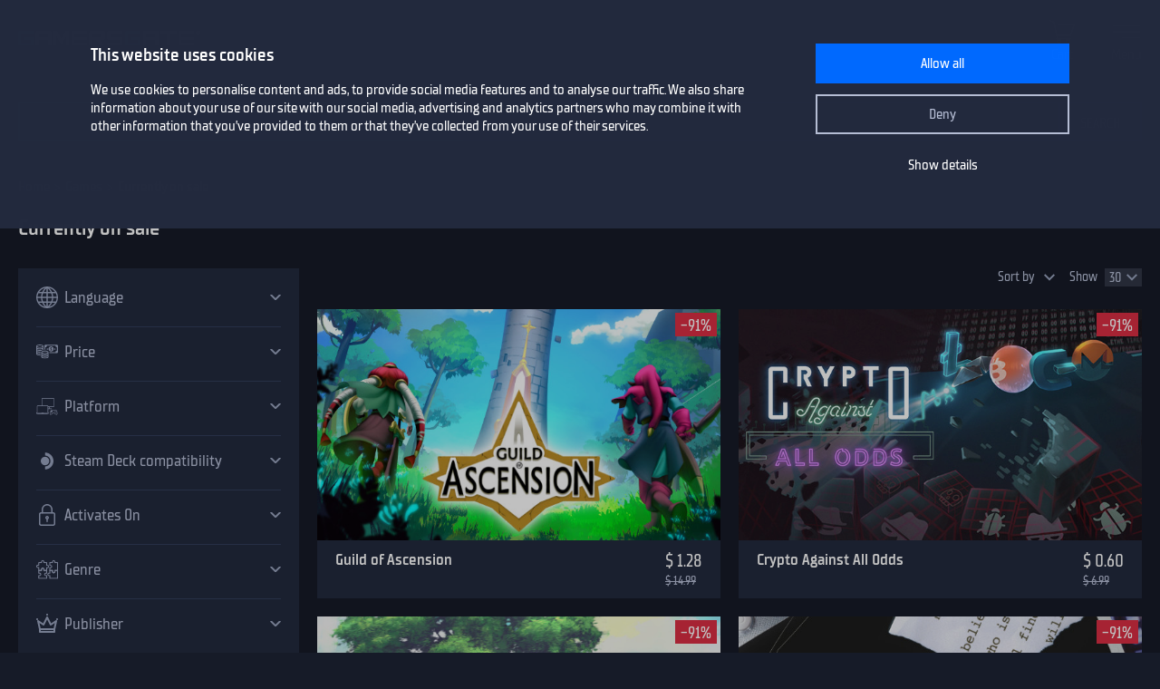

--- FILE ---
content_type: text/html; charset=utf-8
request_url: https://www.gamersgate.com/offers/?page=45
body_size: 19468
content:


<!DOCTYPE html>
<html lang="en" prefix="og: https://ogp.me/ns#">
<head>
  <meta charset="utf-8">
  <meta name="viewport" content="width=device-width, initial-scale=1">

  <link rel="preconnect" href="https://consent.cookiebot.com/uc.js" crossorigin>

  <link as="font" crossorigin="" href="/static/fonts/tt_supermolot_neue_condensed_medium-webfont.woff2" rel="preload" type="font/woff2">
  <link as="font" crossorigin="" href="/static/fonts/tt_supermolot_neue_condensed_demibold-webfont.woff2" rel="preload" type="font/woff2">

  <link rel="preload" as="script" href="/jsi18n/">
  <link rel="preload" as="script" href="/static/scripts/app.js?1764837940">

  
  <link rel="canonical" href="https://www.gamersgate.com/offers/"/>
  

  
  <link rel="alternate" hreflang="en-us" href="https://www.gamersgate.com/en-us/offers/"><link rel="alternate" hreflang="en-gb" href="https://www.gamersgate.com/en-gb/offers/"><link rel="alternate" hreflang="en-br" href="https://www.gamersgate.com/en-br/offers/"><link rel="alternate" hreflang="en-dk" href="https://www.gamersgate.com/en-dk/offers/"><link rel="alternate" hreflang="en-jp" href="https://www.gamersgate.com/en-jp/offers/"><link rel="alternate" hreflang="en-pl" href="https://www.gamersgate.com/en-pl/offers/"><link rel="alternate" hreflang="en-ro" href="https://www.gamersgate.com/en-ro/offers/"><link rel="alternate" hreflang="en-au" href="https://www.gamersgate.com/en-au/offers/"><link rel="alternate" hreflang="de-at" href="https://www.gamersgate.com/de-at/offers/"><link rel="alternate" hreflang="en-hu" href="https://www.gamersgate.com/en-hu/offers/"><link rel="alternate" hreflang="de-de" href="https://www.gamersgate.com/de-de/offers/"><link rel="alternate" hreflang="en-il" href="https://www.gamersgate.com/en-il/offers/"><link rel="alternate" hreflang="en-in" href="https://www.gamersgate.com/en-in/offers/"><link rel="alternate" hreflang="en-ca" href="https://www.gamersgate.com/en-ca/offers/"><link rel="alternate" hreflang="en-nz" href="https://www.gamersgate.com/en-nz/offers/"><link rel="alternate" hreflang="en-no" href="https://www.gamersgate.com/en-no/offers/"><link rel="alternate" hreflang="en-th" href="https://www.gamersgate.com/en-th/offers/"><link rel="alternate" hreflang="en-cz" href="https://www.gamersgate.com/en-cz/offers/"><link rel="alternate" hreflang="en-ch" href="https://www.gamersgate.com/en-ch/offers/"><link rel="alternate" hreflang="sv-se" href="https://www.gamersgate.com/sv-se/offers/"><link rel="alternate" hreflang="en-za" href="https://www.gamersgate.com/en-za/offers/"><link rel="alternate" hreflang="x-default" href="https://www.gamersgate.com/offers/"><link rel="alternate" hreflang="es" href="https://www.gamersgate.com/es/offers/"><link rel="alternate" hreflang="pt" href="https://www.gamersgate.com/pt/offers/"><link rel="alternate" hreflang="de" href="https://www.gamersgate.com/de/offers/"><link rel="alternate" hreflang="sv" href="https://www.gamersgate.com/sv/offers/">
  

  
  <title>Video Game Sale | GamersGate - page #45</title>
<meta name="title" content="Video Game Sale | GamersGate - page #45">
<meta name="description" content="Video Game Sale | GamersGate - page #45 of GamersGate catalog">

<meta property="og:site_name" content="GamersGate"><meta property="og:type" content="website"><meta property="og:title" content="Video Game Sale | GamersGate - page #45"><meta property="og:description" content="Video Game Sale | GamersGate - page #45 of GamersGate catalog"><meta property="og:url" content="http://www.gamersgate.com/offers/"><meta property="og:locale" content="en"><meta property="twitter:card" content="summary_large_image"><meta property="og:image" content="http://www.gamersgate.com/static/images/logo_gamersgate_for_social.jpg"><meta property="twitter:image" content="http://www.gamersgate.com/static/images/logo_gamersgate_for_social.jpg">
<script type="application/ld+json">{"@context": "https://schema.org/", "@type": "WebSite", "url": "http://www.gamersgate.com/", "potentialAction": {"@type": "SearchAction", "target": {"@type": "EntryPoint", "urlTemplate": "http://www.gamersgate.com/games/?query={search_term_string}"}, "query-input": "required name=search_term_string"}}</script><script type="application/ld+json">{"@context": "https://schema.org", "@type": "Organization", "name": "GamersGate", "url": "http://www.gamersgate.com/", "logo": "http://www.gamersgate.com/static/images/logo_gamersgate_for_social.jpg"}</script><script type="application/ld+json">{"@context": "https://schema.org", "@type": "BreadcrumbList", "itemListElement": [{"@type": "ListItem", "name": "Home", "position": 1, "item": "http://www.gamersgate.com/"}, {"@type": "ListItem", "name": "Games", "position": 2, "item": "http://www.gamersgate.com/games/"}, {"@type": "ListItem", "name": "Currently on sale", "position": 3}]}</script>
  


  <link rel="apple-touch-icon" sizes="180x180" href="/favicon/apple-touch-icon.png">
  <link rel="icon" type="image/png" sizes="32x32" href="/favicon/favicon-32x32.png">
  <link rel="icon" type="image/png" sizes="16x16" href="/favicon/favicon-16x16.png">
  <link rel="shortcut icon" href="/favicon/favicon.ico">
  <link rel="manifest" href="/favicon/site.webmanifest">
  <link rel="mask-icon" href="/favicon/safari-pinned-tab.svg" color="#5bbad5">
  <meta name="msapplication-TileColor" content="#da532c">
  <meta name="msapplication-config" content="/favicon/browserconfig.xml">
  <meta name="theme-color" content="#ffffff">
  <meta http-equiv="x-dns-prefetch-control" content="on">
  <meta name="google-site-verification" content="BANtGKL89DAHVaTlh_lpwXMgJwxwUe1By6bEh6DDnC8" />
  

  <link type="text/css" rel="stylesheet" media="all" href="/static/styles/app_v2.css?1765797861">
  
<script>
  window.addEventListener("CookiebotOnDialogInit", () => {
    if (Cookiebot.getDomainUrlParam("CookiebotScan") === "true") {
      Cookiebot.setOutOfRegion();
    }
  });
</script>
<link rel="preload" as="script" href="https://consent.cookiebot.com/uc.js">
<script id="Cookiebot" src="https://consent.cookiebot.com/uc.js" data-culture="en" data-cbid="758a87f6-2d90-4a5c-91d8-e61bf806100e" data-blockingmode="auto" type="text/javascript" defer></script>

  <script>
    var waitForTrackerCount = 0;
    function matomoWaitForTracker() {
      if (typeof _paq === 'undefined' || typeof Cookiebot === 'undefined') {
        if (waitForTrackerCount < 40) {
          setTimeout(matomoWaitForTracker, 250);
          waitForTrackerCount++;
          return;
        }
      } else {
        window.addEventListener('CookiebotOnAccept', function (e) {
            consentSet();
        });
        window.addEventListener('CookiebotOnDecline', function (e) {
            consentSet();
        })
      }
    }
    function consentSet() {
      if (Cookiebot.consent.statistics) {
        _paq.push(['rememberCookieConsentGiven']);
        _paq.push(['setConsentGiven']);
      } else {
        _paq.push(['forgetCookieConsentGiven']);
        _paq.push(['forgetConsentGiven']);
        _paq.push(['deleteCookies']);
      }
    }
    document.addEventListener('DOMContentLoaded', matomoWaitForTracker);
</script>
  <link rel="preload" as="script" href="//analytics.gamersgate.com/matomo.js">
<script>
  let _paq = window._paq = window._paq || [];
  _paq.push(['requireCookieConsent']);
  _paq.push(['requireConsent']);
  
  _paq.push(['setDocumentTitle', document.title.split('|')[0].trim()]);
  
  _paq.push(['setCustomDimension', 1, "Empty"]);
  
  _paq.push(['trackPageView']);
  _paq.push(['enableLinkTracking']);
  (function() {
    const u = "//analytics.gamersgate.com/";
    _paq.push(['setTrackerUrl', u+'matomo.php']);
    _paq.push(['setSiteId', '1']);
    const d = document, g = d.createElement('script'), s = d.getElementsByTagName('script')[0];
    g.defer=true; g.src=u+'matomo.js'; s.parentNode.insertBefore(g,s);
  })();
</script>
  <script src="/jsi18n/"></script>
  <script type="text/javascript">
    window.cart_items = new Set()
    
    window.current_language_code = 'en'
  </script>
  <script>
    window.isMobile = /iPhone|iPad|iPod|Android|webOs|harmony/i.test(navigator.userAgent);
  </script>
</head>

<body class="">
  <noscript>You need to enable JavaScript to run this app.</noscript>

  <main class="wrapper">
    
    
  
  













<nav class="navigation navigation--top" id="navigation-top" aria-label="navigation-top">
  <section class="container">
    <a class="navigation-logo" href="/"><img src="/static/images/logo.svg?1704879930" alt="Gamersgate"></a>
    
<div class="navigation-search">
  <form id="search-form" method="GET" action="/games/">
    <div class="form-group form-group--input-with-button">
      <input type="search" name="query" placeholder="" aria-label="Search the catalog" autocomplete="off" >
      <input type="button" value="Search">
    </div>
  </form>
</div>
    <ul class="navigation-list">
      <li class="navigation-item navigation-item--icon"><a class="navigation-link--icon-list " href="/account/orders/?returnurl=/account/orders/" title="My purchases">My purchases</a></li>
      <li class="navigation-item navigation-item--icon"><a class="navigation-link--icon-favorite " href="/favorites/" title="Favorites">Favorites</a></li>
      <li class="navigation-item navigation-item--icon">

<a class="navigation-link--icon-cart " id="cart_link" href="/cart/" title="Cart" data-count="0">Cart</a></li>
      
        <li class="navigation-item"><a class="button" href="/login/?returnurl=/offers/" title="Sign In">Sign In</a></li>
      
      <li class="navigation-item navigation-item--icon"><a class="navigation-link--icon-menu" href="#popmenu" data-popmenu>Menu</a></li>
    </ul>
  </section>
</nav>
<nav class="navigation navigation--middle" id="navigation-middle" aria-label="navigation-middle">
  <section class="container">
    <ul class="navigation-list">
      <li class="navigation-item float-left"><a class="navigation-link " href="/games/" title="Games">Games</a></li>
      <li class="navigation-item float-left"><a class="navigation-link " href="/top-sellers/" title="Top sellers">Top sellers</a></li>
      <li class="navigation-item float-left"><a class="navigation-link is_active" href="/offers/" title="Currently on sale">Currently on sale</a></li>
      <li class="navigation-item float-left"><a class="navigation-link " href="/new-releases/" title="Newest releases">Newest releases</a></li>
      <li class="navigation-item float-left"><a class="navigation-link " href="/coming-soon/" title="Coming soon">Coming soon</a></li>
      
      
      

  
  <li class="navigation-item float-left">
    <a class="navigation-link " href="/mac-games/" title="Mac games">Mac Games</a>
  </li>

      <li class="navigation-item float-right"><a class="navigation-link " href="/support/" title="Help center">Help center</a></li>
      <li class="navigation-item float-right">
        <a class="navigation-link navigation-link--popover" href="#popover-language" data-popover>Language</a>
        <div class="popover popover-language" id="popover-language">
          <div class="popover-description">Choose language</div>
          <ul class="popover-list">
            
            
            
              
              <li class="popover-item"><a class="popover-link is_active" href="/api/language/en/" title="English">English (English)</a></li>
              
            
              
              <li class="popover-item"><a class="popover-link " href="/api/language/de/" title="Deutsch">Deutsch (German)</a></li>
              
            
              
              <li class="popover-item"><a class="popover-link " href="/api/language/pt/" title="Português">Português (Portuguese)</a></li>
              
            
              
            
              
              <li class="popover-item"><a class="popover-link " href="/api/language/sv/" title="Svenska">Svenska (Swedish)</a></li>
              
            
            
            <li class="popover-item"><a class="popover-link" id="spanish-select-btn" href="#" title="Español">Español (Spanish)</a></li>
            
          </ul>
        </div>
      </li>
    </ul>
  </section>
</nav>
  
<nav class="navigation navigation-breadcrumb" id="navigation-breadcrumb" aria-label="navigation-breadcrumb">
  <section class="container">
    <ol class="breadcrumb-list"><li><a href="/" title="Home">Home</a></li><li><a href="/games/" title="Games">Games</a></li><li>Currently on sale</li></ol>
  </section>
</nav>

<section class="page catalog ">
  <div class="container">
    <h1>Currently on sale</h1>
    <div class="row">
      <div class="column column-content">
        <div class="content-container">
          

          



  <div class="catalog-list-decorator">
  <div class="row catalog-list " data-view="grid" data-ga_slug="offers" >
    
      <div class="column catalog-item product--item" data-id="13474867" data-name="Guild of Ascension" data-sku="DD-GUILD-OF-ASCENSION" data-vendor_name="Plug in Digital" data-price="1.28" data-currency="USD" data-url="/product/guild-of-ascension/">
        <div class="catalog-item-container">
          <div class="catalog-item--image" data-required-age="0">
            <a class="" href="/product/guild-of-ascension/" title="Guild of Ascension"><img src="https://sttc.gamersgate.com/images/product/guild-of-ascension/cover-616-0fbb26.jpg" alt="Guild of Ascension" loading="lazy"></a>
          </div>
          <div class="catalog-item--description">
            <div class="catalog-item--title"><a href="/product/guild-of-ascension/" title="Guild of Ascension">Guild of Ascension</a></div>
            
              <div class="catalog-item--product-label product--label-discount for-list">-91%</div>
            
            <div class="catalog-item--price">
              <span>$ 1.28</span>
              
                <div class="catalog-item--full-price">$ 14.99</div>
              
            </div>
          </div>

          <div class="catalog-item--hover-back"></div>

          <div class="catalog-item--button">
            <a class="catalog-item--button-product-link" href="/product/guild-of-ascension/" title="Guild of Ascension"></a>
            <button id="favorite-button-13474867" aria-label="Add to favorites" data-id="13474867" type="button" class="catalog-item--button-add-favorite favorite--button "></button>
            
            <button data-id="13474867" type="button" class="catalog-item--button-add-cart cart--add-button">Add to cart</button>
            
          </div>

          <ul class="catalog-item--product-labels-v2 product--labels">
            
            <li class="catalog-item--product-label-v2 product--label-discount"><span>-91%</span></li>
            
          </ul>
        </div>
      </div>
    
      <div class="column catalog-item product--item" data-id="10633245" data-name="Crypto Against All Odds" data-sku="DD-CRYPTO-AGAINST-ALL-ODDS" data-vendor_name="Plug in Digital" data-price="0.60" data-currency="USD" data-url="/product/crypto-against-all-odds/">
        <div class="catalog-item-container">
          <div class="catalog-item--image" data-required-age="0">
            <a class="" href="/product/crypto-against-all-odds/" title="Crypto Against All Odds"><img src="https://sttc.gamersgate.com/images/product/crypto-against-all-odds/cover-616-70aed0.jpg" alt="Crypto Against All Odds" loading="lazy"></a>
          </div>
          <div class="catalog-item--description">
            <div class="catalog-item--title"><a href="/product/crypto-against-all-odds/" title="Crypto Against All Odds">Crypto Against All Odds</a></div>
            
              <div class="catalog-item--product-label product--label-discount for-list">-91%</div>
            
            <div class="catalog-item--price">
              <span>$ 0.60</span>
              
                <div class="catalog-item--full-price">$ 6.99</div>
              
            </div>
          </div>

          <div class="catalog-item--hover-back"></div>

          <div class="catalog-item--button">
            <a class="catalog-item--button-product-link" href="/product/crypto-against-all-odds/" title="Crypto Against All Odds"></a>
            <button id="favorite-button-10633245" aria-label="Add to favorites" data-id="10633245" type="button" class="catalog-item--button-add-favorite favorite--button "></button>
            
            <button data-id="10633245" type="button" class="catalog-item--button-add-cart cart--add-button">Add to cart</button>
            
          </div>

          <ul class="catalog-item--product-labels-v2 product--labels">
            
            <li class="catalog-item--product-label-v2 product--label-discount"><span>-91%</span></li>
            
          </ul>
        </div>
      </div>
    
      <div class="column catalog-item product--item" data-id="4171136" data-name="The Tree" data-sku="DD-THE-TREE" data-vendor_name="Plug in Digital" data-price="0.68" data-currency="USD" data-url="/product/the-tree/">
        <div class="catalog-item-container">
          <div class="catalog-item--image" data-required-age="0">
            <a class="" href="/product/the-tree/" title="The Tree"><img src="https://sttc.gamersgate.com/images/product/the-tree/cover-616-e766bb.jpg" alt="The Tree" loading="lazy"></a>
          </div>
          <div class="catalog-item--description">
            <div class="catalog-item--title"><a href="/product/the-tree/" title="The Tree">The Tree</a></div>
            
              <div class="catalog-item--product-label product--label-discount for-list">-91%</div>
            
            <div class="catalog-item--price">
              <span>$ 0.68</span>
              
                <div class="catalog-item--full-price">$ 7.99</div>
              
            </div>
          </div>

          <div class="catalog-item--hover-back"></div>

          <div class="catalog-item--button">
            <a class="catalog-item--button-product-link" href="/product/the-tree/" title="The Tree"></a>
            <button id="favorite-button-4171136" aria-label="Add to favorites" data-id="4171136" type="button" class="catalog-item--button-add-favorite favorite--button "></button>
            
            <button data-id="4171136" type="button" class="catalog-item--button-add-cart cart--add-button">Add to cart</button>
            
          </div>

          <ul class="catalog-item--product-labels-v2 product--labels">
            
            <li class="catalog-item--product-label-v2 product--label-discount"><span>-91%</span></li>
            
          </ul>
        </div>
      </div>
    
      <div class="column catalog-item product--item" data-id="4159290" data-name="Unmemory" data-sku="DD-UNMEMORY" data-vendor_name="Plug in Digital" data-price="0.85" data-currency="USD" data-url="/product/unmemory/">
        <div class="catalog-item-container">
          <div class="catalog-item--image" data-required-age="16">
            <a class="" href="/product/unmemory/" title="Unmemory"><img src="https://sttc.gamersgate.com/images/product/unmemory/cover-616-50a3bf.jpg" alt="Unmemory" loading="lazy"></a>
          </div>
          <div class="catalog-item--description">
            <div class="catalog-item--title"><a href="/product/unmemory/" title="Unmemory">Unmemory</a></div>
            
              <div class="catalog-item--product-label product--label-discount for-list">-91%</div>
            
            <div class="catalog-item--price">
              <span>$ 0.85</span>
              
                <div class="catalog-item--full-price">$ 9.99</div>
              
            </div>
          </div>

          <div class="catalog-item--hover-back"></div>

          <div class="catalog-item--button">
            <a class="catalog-item--button-product-link" href="/product/unmemory/" title="Unmemory"></a>
            <button id="favorite-button-4159290" aria-label="Add to favorites" data-id="4159290" type="button" class="catalog-item--button-add-favorite favorite--button "></button>
            
            <button data-id="4159290" type="button" class="catalog-item--button-add-cart cart--add-button">Add to cart</button>
            
          </div>

          <ul class="catalog-item--product-labels-v2 product--labels">
            
            <li class="catalog-item--product-label-v2 product--label-discount"><span>-91%</span></li>
            
          </ul>
        </div>
      </div>
    
      <div class="column catalog-item product--item" data-id="4129813" data-name="Paper Beast" data-sku="DD-PAPER-BEAST" data-vendor_name="Plug in Digital" data-price="1.70" data-currency="USD" data-url="/product/paper-beast/">
        <div class="catalog-item-container">
          <div class="catalog-item--image" data-required-age="0">
            <a class="" href="/product/paper-beast/" title="Paper Beast"><img src="https://sttc.gamersgate.com/images/product/paper-beast/cover-616-713b3f.jpg" alt="Paper Beast" loading="lazy"></a>
          </div>
          <div class="catalog-item--description">
            <div class="catalog-item--title"><a href="/product/paper-beast/" title="Paper Beast">Paper Beast</a></div>
            
              <div class="catalog-item--product-label product--label-discount for-list">-91%</div>
            
            <div class="catalog-item--price">
              <span>$ 1.70</span>
              
                <div class="catalog-item--full-price">$ 19.99</div>
              
            </div>
          </div>

          <div class="catalog-item--hover-back"></div>

          <div class="catalog-item--button">
            <a class="catalog-item--button-product-link" href="/product/paper-beast/" title="Paper Beast"></a>
            <button id="favorite-button-4129813" aria-label="Add to favorites" data-id="4129813" type="button" class="catalog-item--button-add-favorite favorite--button "></button>
            
            <button data-id="4129813" type="button" class="catalog-item--button-add-cart cart--add-button">Add to cart</button>
            
          </div>

          <ul class="catalog-item--product-labels-v2 product--labels">
            
            <li class="catalog-item--product-label-v2 product--label-discount"><span>-91%</span></li>
            
          </ul>
        </div>
      </div>
    
      <div class="column catalog-item product--item" data-id="4051465" data-name="PictoQuest" data-sku="DD-PICTOQUEST" data-vendor_name="Plug in Digital" data-price="0.68" data-currency="USD" data-url="/product/pictoquest/">
        <div class="catalog-item-container">
          <div class="catalog-item--image" data-required-age="0">
            <a class="" href="/product/pictoquest/" title="PictoQuest"><img src="https://sttc.gamersgate.com/images/product/pictoquest/cover-616-3e73e8.jpg" alt="PictoQuest" loading="lazy"></a>
          </div>
          <div class="catalog-item--description">
            <div class="catalog-item--title"><a href="/product/pictoquest/" title="PictoQuest">PictoQuest</a></div>
            
              <div class="catalog-item--product-label product--label-discount for-list">-91%</div>
            
            <div class="catalog-item--price">
              <span>$ 0.68</span>
              
                <div class="catalog-item--full-price">$ 7.99</div>
              
            </div>
          </div>

          <div class="catalog-item--hover-back"></div>

          <div class="catalog-item--button">
            <a class="catalog-item--button-product-link" href="/product/pictoquest/" title="PictoQuest"></a>
            <button id="favorite-button-4051465" aria-label="Add to favorites" data-id="4051465" type="button" class="catalog-item--button-add-favorite favorite--button "></button>
            
            <button data-id="4051465" type="button" class="catalog-item--button-add-cart cart--add-button">Add to cart</button>
            
          </div>

          <ul class="catalog-item--product-labels-v2 product--labels">
            
            <li class="catalog-item--product-label-v2 product--label-discount"><span>-91%</span></li>
            
          </ul>
        </div>
      </div>
    
      <div class="column catalog-item product--item" data-id="3824703" data-name="Bury me, my Love" data-sku="DD-BURY-ME-MY-LOVE" data-vendor_name="Plug in Digital" data-price="0.43" data-currency="USD" data-url="/product/bury-me-my-love/">
        <div class="catalog-item-container">
          <div class="catalog-item--image" data-required-age="0">
            <a class="" href="/product/bury-me-my-love/" title="Bury me, my Love"><img src="https://sttc.gamersgate.com/images/product/bury-me-my-love/cover-616-2abe6c.jpg" alt="Bury me, my Love" loading="lazy"></a>
          </div>
          <div class="catalog-item--description">
            <div class="catalog-item--title"><a href="/product/bury-me-my-love/" title="Bury me, my Love">Bury me, my Love</a></div>
            
              <div class="catalog-item--product-label product--label-discount for-list">-91%</div>
            
            <div class="catalog-item--price">
              <span>$ 0.43</span>
              
                <div class="catalog-item--full-price">$ 4.99</div>
              
            </div>
          </div>

          <div class="catalog-item--hover-back"></div>

          <div class="catalog-item--button">
            <a class="catalog-item--button-product-link" href="/product/bury-me-my-love/" title="Bury me, my Love"></a>
            <button id="favorite-button-3824703" aria-label="Add to favorites" data-id="3824703" type="button" class="catalog-item--button-add-favorite favorite--button "></button>
            
            <button data-id="3824703" type="button" class="catalog-item--button-add-cart cart--add-button">Add to cart</button>
            
          </div>

          <ul class="catalog-item--product-labels-v2 product--labels">
            
            <li class="catalog-item--product-label-v2 product--label-discount"><span>-91%</span></li>
            
          </ul>
        </div>
      </div>
    
      <div class="column catalog-item product--item" data-id="17597048" data-name="Hellslave" data-sku="DD-HELLSLAVE" data-vendor_name="Plug in Digital" data-price="2.55" data-currency="USD" data-url="/product/hellslave/">
        <div class="catalog-item-container">
          <div class="catalog-item--image" data-required-age="0">
            <a class="" href="/product/hellslave/" title="Hellslave"><img src="https://sttc.gamersgate.com/images/product/hellslave/cover-616-5215e0.jpg" alt="Hellslave" loading="lazy"></a>
          </div>
          <div class="catalog-item--description">
            <div class="catalog-item--title"><a href="/product/hellslave/" title="Hellslave">Hellslave</a></div>
            
              <div class="catalog-item--product-label product--label-discount for-list">-87%</div>
            
            <div class="catalog-item--price">
              <span>$ 2.55</span>
              
                <div class="catalog-item--full-price">$ 19.99</div>
              
            </div>
          </div>

          <div class="catalog-item--hover-back"></div>

          <div class="catalog-item--button">
            <a class="catalog-item--button-product-link" href="/product/hellslave/" title="Hellslave"></a>
            <button id="favorite-button-17597048" aria-label="Add to favorites" data-id="17597048" type="button" class="catalog-item--button-add-favorite favorite--button "></button>
            
            <button data-id="17597048" type="button" class="catalog-item--button-add-cart cart--add-button">Add to cart</button>
            
          </div>

          <ul class="catalog-item--product-labels-v2 product--labels">
            
            <li class="catalog-item--product-label-v2 product--label-discount"><span>-87%</span></li>
            
          </ul>
        </div>
      </div>
    
      <div class="column catalog-item product--item" data-id="17496231" data-name="Skábma - Snowfall" data-sku="DD-SKABMA-SNOWFALL" data-vendor_name="Plug in Digital" data-price="2.55" data-currency="USD" data-url="/product/skabma-snowfall/">
        <div class="catalog-item-container">
          <div class="catalog-item--image" data-required-age="0">
            <a class="" href="/product/skabma-snowfall/" title="Skábma - Snowfall"><img src="https://sttc.gamersgate.com/images/product/skabma-snowfall/cover-616-39365d.jpg" alt="Skábma - Snowfall" loading="lazy"></a>
          </div>
          <div class="catalog-item--description">
            <div class="catalog-item--title"><a href="/product/skabma-snowfall/" title="Skábma - Snowfall">Skábma - Snowfall</a></div>
            
              <div class="catalog-item--product-label product--label-discount for-list">-87%</div>
            
            <div class="catalog-item--price">
              <span>$ 2.55</span>
              
                <div class="catalog-item--full-price">$ 19.99</div>
              
            </div>
          </div>

          <div class="catalog-item--hover-back"></div>

          <div class="catalog-item--button">
            <a class="catalog-item--button-product-link" href="/product/skabma-snowfall/" title="Skábma - Snowfall"></a>
            <button id="favorite-button-17496231" aria-label="Add to favorites" data-id="17496231" type="button" class="catalog-item--button-add-favorite favorite--button "></button>
            
            <button data-id="17496231" type="button" class="catalog-item--button-add-cart cart--add-button">Add to cart</button>
            
          </div>

          <ul class="catalog-item--product-labels-v2 product--labels">
            
            <li class="catalog-item--product-label-v2 product--label-discount"><span>-87%</span></li>
            
          </ul>
        </div>
      </div>
    
      <div class="column catalog-item product--item" data-id="17357865" data-name="Pompom!" data-sku="DD-POMPOM" data-vendor_name="Plug in Digital" data-price="1.91" data-currency="USD" data-url="/product/pompom/">
        <div class="catalog-item-container">
          <div class="catalog-item--image" data-required-age="0">
            <a class="" href="/product/pompom/" title="Pompom!"><img src="https://sttc.gamersgate.com/images/product/pompom/cover-616-b05b34.jpg" alt="Pompom!" loading="lazy"></a>
          </div>
          <div class="catalog-item--description">
            <div class="catalog-item--title"><a href="/product/pompom/" title="Pompom!">Pompom!</a></div>
            
              <div class="catalog-item--product-label product--label-discount for-list">-87%</div>
            
            <div class="catalog-item--price">
              <span>$ 1.91</span>
              
                <div class="catalog-item--full-price">$ 14.99</div>
              
            </div>
          </div>

          <div class="catalog-item--hover-back"></div>

          <div class="catalog-item--button">
            <a class="catalog-item--button-product-link" href="/product/pompom/" title="Pompom!"></a>
            <button id="favorite-button-17357865" aria-label="Add to favorites" data-id="17357865" type="button" class="catalog-item--button-add-favorite favorite--button "></button>
            
            <button data-id="17357865" type="button" class="catalog-item--button-add-cart cart--add-button">Add to cart</button>
            
          </div>

          <ul class="catalog-item--product-labels-v2 product--labels">
            
            <li class="catalog-item--product-label-v2 product--label-discount"><span>-87%</span></li>
            
          </ul>
        </div>
      </div>
    
      <div class="column catalog-item product--item" data-id="13452833" data-name="Blon" data-sku="DD-BLON" data-vendor_name="Plug in Digital" data-price="0.64" data-currency="USD" data-url="/product/blon/">
        <div class="catalog-item-container">
          <div class="catalog-item--image" data-required-age="0">
            <a class="" href="/product/blon/" title="Blon"><img src="https://sttc.gamersgate.com/images/product/blon/cover-616-16a4de.jpg" alt="Blon" loading="lazy"></a>
          </div>
          <div class="catalog-item--description">
            <div class="catalog-item--title"><a href="/product/blon/" title="Blon">Blon</a></div>
            
              <div class="catalog-item--product-label product--label-discount for-list">-87%</div>
            
            <div class="catalog-item--price">
              <span>$ 0.64</span>
              
                <div class="catalog-item--full-price">$ 4.99</div>
              
            </div>
          </div>

          <div class="catalog-item--hover-back"></div>

          <div class="catalog-item--button">
            <a class="catalog-item--button-product-link" href="/product/blon/" title="Blon"></a>
            <button id="favorite-button-13452833" aria-label="Add to favorites" data-id="13452833" type="button" class="catalog-item--button-add-favorite favorite--button "></button>
            
            <button data-id="13452833" type="button" class="catalog-item--button-add-cart cart--add-button">Add to cart</button>
            
          </div>

          <ul class="catalog-item--product-labels-v2 product--labels">
            
            <li class="catalog-item--product-label-v2 product--label-discount"><span>-87%</span></li>
            
          </ul>
        </div>
      </div>
    
      <div class="column catalog-item product--item" data-id="10762799" data-name="Machinika Museum" data-sku="DD-MACHINIKA-MUSEUM" data-vendor_name="Plug in Digital" data-price="1.02" data-currency="USD" data-url="/product/machinika-museum/">
        <div class="catalog-item-container">
          <div class="catalog-item--image" data-required-age="0">
            <a class="" href="/product/machinika-museum/" title="Machinika Museum"><img src="https://sttc.gamersgate.com/images/product/machinika-museum/cover-616-28fdf6.jpg" alt="Machinika Museum" loading="lazy"></a>
          </div>
          <div class="catalog-item--description">
            <div class="catalog-item--title"><a href="/product/machinika-museum/" title="Machinika Museum">Machinika Museum</a></div>
            
              <div class="catalog-item--product-label product--label-discount for-list">-87%</div>
            
            <div class="catalog-item--price">
              <span>$ 1.02</span>
              
                <div class="catalog-item--full-price">$ 7.99</div>
              
            </div>
          </div>

          <div class="catalog-item--hover-back"></div>

          <div class="catalog-item--button">
            <a class="catalog-item--button-product-link" href="/product/machinika-museum/" title="Machinika Museum"></a>
            <button id="favorite-button-10762799" aria-label="Add to favorites" data-id="10762799" type="button" class="catalog-item--button-add-favorite favorite--button "></button>
            
            <button data-id="10762799" type="button" class="catalog-item--button-add-cart cart--add-button">Add to cart</button>
            
          </div>

          <ul class="catalog-item--product-labels-v2 product--labels">
            
            <li class="catalog-item--product-label-v2 product--label-discount"><span>-87%</span></li>
            
          </ul>
        </div>
      </div>
    
      <div class="column catalog-item product--item" data-id="10562153" data-name="Alba: A Wildlife Adventure" data-sku="DD-ALBA-A-WILDLIFE-ADVENTURE" data-vendor_name="Plug in Digital" data-price="2.17" data-currency="USD" data-url="/product/alba-a-wildlife-adventure/">
        <div class="catalog-item-container">
          <div class="catalog-item--image" data-required-age="None">
            <a class="" href="/product/alba-a-wildlife-adventure/" title="Alba: A Wildlife Adventure"><img src="https://sttc.gamersgate.com/images/product/alba-a-wildlife-adventure/cover-616-c515ec.jpg" alt="Alba: A Wildlife Adventure" loading="lazy"></a>
          </div>
          <div class="catalog-item--description">
            <div class="catalog-item--title"><a href="/product/alba-a-wildlife-adventure/" title="Alba: A Wildlife Adventure">Alba: A Wildlife Adventure</a></div>
            
              <div class="catalog-item--product-label product--label-discount for-list">-87%</div>
            
            <div class="catalog-item--price">
              <span>$ 2.17</span>
              
                <div class="catalog-item--full-price">$ 16.99</div>
              
            </div>
          </div>

          <div class="catalog-item--hover-back"></div>

          <div class="catalog-item--button">
            <a class="catalog-item--button-product-link" href="/product/alba-a-wildlife-adventure/" title="Alba: A Wildlife Adventure"></a>
            <button id="favorite-button-10562153" aria-label="Add to favorites" data-id="10562153" type="button" class="catalog-item--button-add-favorite favorite--button "></button>
            
            <button data-id="10562153" type="button" class="catalog-item--button-add-cart cart--add-button">Add to cart</button>
            
          </div>

          <ul class="catalog-item--product-labels-v2 product--labels">
            
            <li class="catalog-item--product-label-v2 product--label-discount"><span>-87%</span></li>
            
          </ul>
        </div>
      </div>
    
      <div class="column catalog-item product--item" data-id="18818804" data-name="Vernal Edge" data-sku="DD-VERNAL-EDGE" data-vendor_name="Plug in Digital" data-price="2.89" data-currency="USD" data-url="/product/vernal-edge/">
        <div class="catalog-item-container">
          <div class="catalog-item--image" data-required-age="None">
            <a class="" href="/product/vernal-edge/" title="Vernal Edge"><img src="https://sttc.gamersgate.com/images/product/vernal-edge/cover-616-1e2001.jpg" alt="Vernal Edge" loading="lazy"></a>
          </div>
          <div class="catalog-item--description">
            <div class="catalog-item--title"><a href="/product/vernal-edge/" title="Vernal Edge">Vernal Edge</a></div>
            
              <div class="catalog-item--product-label product--label-discount for-list">-83%</div>
            
            <div class="catalog-item--price">
              <span>$ 2.89</span>
              
                <div class="catalog-item--full-price">$ 16.99</div>
              
            </div>
          </div>

          <div class="catalog-item--hover-back"></div>

          <div class="catalog-item--button">
            <a class="catalog-item--button-product-link" href="/product/vernal-edge/" title="Vernal Edge"></a>
            <button id="favorite-button-18818804" aria-label="Add to favorites" data-id="18818804" type="button" class="catalog-item--button-add-favorite favorite--button "></button>
            
            <button data-id="18818804" type="button" class="catalog-item--button-add-cart cart--add-button">Add to cart</button>
            
          </div>

          <ul class="catalog-item--product-labels-v2 product--labels">
            
            <li class="catalog-item--product-label-v2 product--label-discount"><span>-83%</span></li>
            
          </ul>
        </div>
      </div>
    
      <div class="column catalog-item product--item" data-id="18321383" data-name="Cassiodora" data-sku="DD-CASSIODORA" data-vendor_name="Plug in Digital" data-price="2.55" data-currency="USD" data-url="/product/cassiodora/">
        <div class="catalog-item-container">
          <div class="catalog-item--image" data-required-age="None">
            <a class="" href="/product/cassiodora/" title="Cassiodora"><img src="https://sttc.gamersgate.com/images/product/cassiodora/cover-616-e1017a.jpg" alt="Cassiodora" loading="lazy"></a>
          </div>
          <div class="catalog-item--description">
            <div class="catalog-item--title"><a href="/product/cassiodora/" title="Cassiodora">Cassiodora</a></div>
            
              <div class="catalog-item--product-label product--label-discount for-list">-83%</div>
            
            <div class="catalog-item--price">
              <span>$ 2.55</span>
              
                <div class="catalog-item--full-price">$ 14.99</div>
              
            </div>
          </div>

          <div class="catalog-item--hover-back"></div>

          <div class="catalog-item--button">
            <a class="catalog-item--button-product-link" href="/product/cassiodora/" title="Cassiodora"></a>
            <button id="favorite-button-18321383" aria-label="Add to favorites" data-id="18321383" type="button" class="catalog-item--button-add-favorite favorite--button "></button>
            
            <button data-id="18321383" type="button" class="catalog-item--button-add-cart cart--add-button">Add to cart</button>
            
          </div>

          <ul class="catalog-item--product-labels-v2 product--labels">
            
            <li class="catalog-item--product-label-v2 product--label-discount"><span>-83%</span></li>
            
          </ul>
        </div>
      </div>
    
      <div class="column catalog-item product--item" data-id="18276204" data-name="Mirages of Winter" data-sku="DD-MIRAGES-OF-WINTER" data-vendor_name="Plug in Digital" data-price="1.70" data-currency="USD" data-url="/product/mirages-of-winter/">
        <div class="catalog-item-container">
          <div class="catalog-item--image" data-required-age="None">
            <a class="" href="/product/mirages-of-winter/" title="Mirages of Winter"><img src="https://sttc.gamersgate.com/images/product/mirages-of-winter/cover-616-de1743.jpg" alt="Mirages of Winter" loading="lazy"></a>
          </div>
          <div class="catalog-item--description">
            <div class="catalog-item--title"><a href="/product/mirages-of-winter/" title="Mirages of Winter">Mirages of Winter</a></div>
            
              <div class="catalog-item--product-label product--label-discount for-list">-83%</div>
            
            <div class="catalog-item--price">
              <span>$ 1.70</span>
              
                <div class="catalog-item--full-price">$ 9.99</div>
              
            </div>
          </div>

          <div class="catalog-item--hover-back"></div>

          <div class="catalog-item--button">
            <a class="catalog-item--button-product-link" href="/product/mirages-of-winter/" title="Mirages of Winter"></a>
            <button id="favorite-button-18276204" aria-label="Add to favorites" data-id="18276204" type="button" class="catalog-item--button-add-favorite favorite--button "></button>
            
            <button data-id="18276204" type="button" class="catalog-item--button-add-cart cart--add-button">Add to cart</button>
            
          </div>

          <ul class="catalog-item--product-labels-v2 product--labels">
            
            <li class="catalog-item--product-label-v2 product--label-discount"><span>-83%</span></li>
            
          </ul>
        </div>
      </div>
    
      <div class="column catalog-item product--item" data-id="18106403" data-name="Bibots" data-sku="DD-BIBOTS" data-vendor_name="Plug in Digital" data-price="2.21" data-currency="USD" data-url="/product/bibots/">
        <div class="catalog-item-container">
          <div class="catalog-item--image" data-required-age="None">
            <a class="" href="/product/bibots/" title="Bibots"><img src="https://sttc.gamersgate.com/images/product/bibots/cover-616-543df4.jpg" alt="Bibots" loading="lazy"></a>
          </div>
          <div class="catalog-item--description">
            <div class="catalog-item--title"><a href="/product/bibots/" title="Bibots">Bibots</a></div>
            
              <div class="catalog-item--product-label product--label-discount for-list">-83%</div>
            
            <div class="catalog-item--price">
              <span>$ 2.21</span>
              
                <div class="catalog-item--full-price">$ 12.99</div>
              
            </div>
          </div>

          <div class="catalog-item--hover-back"></div>

          <div class="catalog-item--button">
            <a class="catalog-item--button-product-link" href="/product/bibots/" title="Bibots"></a>
            <button id="favorite-button-18106403" aria-label="Add to favorites" data-id="18106403" type="button" class="catalog-item--button-add-favorite favorite--button "></button>
            
            <button data-id="18106403" type="button" class="catalog-item--button-add-cart cart--add-button">Add to cart</button>
            
          </div>

          <ul class="catalog-item--product-labels-v2 product--labels">
            
            <li class="catalog-item--product-label-v2 product--label-discount"><span>-83%</span></li>
            
          </ul>
        </div>
      </div>
    
      <div class="column catalog-item product--item" data-id="17797575" data-name="Mari and Bayu - The Road Home" data-sku="DD-MARI-AND-BAYU-THE-ROAD-HOME" data-vendor_name="Plug in Digital" data-price="2.21" data-currency="USD" data-url="/product/mari-and-bayu-the-road-home/">
        <div class="catalog-item-container">
          <div class="catalog-item--image" data-required-age="None">
            <a class="" href="/product/mari-and-bayu-the-road-home/" title="Mari and Bayu - The Road Home"><img src="https://sttc.gamersgate.com/images/product/mari-and-bayu-the-road-home/cover-616-34bb1a.jpg" alt="Mari and Bayu - The Road Home" loading="lazy"></a>
          </div>
          <div class="catalog-item--description">
            <div class="catalog-item--title"><a href="/product/mari-and-bayu-the-road-home/" title="Mari and Bayu - The Road Home">Mari and Bayu - The Road Home</a></div>
            
              <div class="catalog-item--product-label product--label-discount for-list">-83%</div>
            
            <div class="catalog-item--price">
              <span>$ 2.21</span>
              
                <div class="catalog-item--full-price">$ 12.99</div>
              
            </div>
          </div>

          <div class="catalog-item--hover-back"></div>

          <div class="catalog-item--button">
            <a class="catalog-item--button-product-link" href="/product/mari-and-bayu-the-road-home/" title="Mari and Bayu - The Road Home"></a>
            <button id="favorite-button-17797575" aria-label="Add to favorites" data-id="17797575" type="button" class="catalog-item--button-add-favorite favorite--button "></button>
            
            <button data-id="17797575" type="button" class="catalog-item--button-add-cart cart--add-button">Add to cart</button>
            
          </div>

          <ul class="catalog-item--product-labels-v2 product--labels">
            
            <li class="catalog-item--product-label-v2 product--label-discount"><span>-83%</span></li>
            
          </ul>
        </div>
      </div>
    
      <div class="column catalog-item product--item" data-id="17725777" data-name="Ruggnar" data-sku="DD-RUGGNAR" data-vendor_name="Plug in Digital" data-price="2.38" data-currency="USD" data-url="/product/ruggnar/">
        <div class="catalog-item-container">
          <div class="catalog-item--image" data-required-age="None">
            <a class="" href="/product/ruggnar/" title="Ruggnar"><img src="https://sttc.gamersgate.com/images/product/ruggnar/cover-616-15d115.jpg" alt="Ruggnar" loading="lazy"></a>
          </div>
          <div class="catalog-item--description">
            <div class="catalog-item--title"><a href="/product/ruggnar/" title="Ruggnar">Ruggnar</a></div>
            
              <div class="catalog-item--product-label product--label-discount for-list">-83%</div>
            
            <div class="catalog-item--price">
              <span>$ 2.38</span>
              
                <div class="catalog-item--full-price">$ 13.99</div>
              
            </div>
          </div>

          <div class="catalog-item--hover-back"></div>

          <div class="catalog-item--button">
            <a class="catalog-item--button-product-link" href="/product/ruggnar/" title="Ruggnar"></a>
            <button id="favorite-button-17725777" aria-label="Add to favorites" data-id="17725777" type="button" class="catalog-item--button-add-favorite favorite--button "></button>
            
            <button data-id="17725777" type="button" class="catalog-item--button-add-cart cart--add-button">Add to cart</button>
            
          </div>

          <ul class="catalog-item--product-labels-v2 product--labels">
            
            <li class="catalog-item--product-label-v2 product--label-discount"><span>-83%</span></li>
            
          </ul>
        </div>
      </div>
    
      <div class="column catalog-item product--item" data-id="17484398" data-name="RUN: The World in-between" data-sku="DD-RUN-THE-WORLD-IN-BETWEEN" data-vendor_name="Plug in Digital" data-price="1.70" data-currency="USD" data-url="/product/run-the-world-in-between/">
        <div class="catalog-item-container">
          <div class="catalog-item--image" data-required-age="0">
            <a class="" href="/product/run-the-world-in-between/" title="RUN: The World in-between"><img src="https://sttc.gamersgate.com/images/product/run-the-world-in-between/cover-616-a23336.jpg" alt="RUN: The World in-between" loading="lazy"></a>
          </div>
          <div class="catalog-item--description">
            <div class="catalog-item--title"><a href="/product/run-the-world-in-between/" title="RUN: The World in-between">RUN: The World in-between</a></div>
            
              <div class="catalog-item--product-label product--label-discount for-list">-83%</div>
            
            <div class="catalog-item--price">
              <span>$ 1.70</span>
              
                <div class="catalog-item--full-price">$ 9.99</div>
              
            </div>
          </div>

          <div class="catalog-item--hover-back"></div>

          <div class="catalog-item--button">
            <a class="catalog-item--button-product-link" href="/product/run-the-world-in-between/" title="RUN: The World in-between"></a>
            <button id="favorite-button-17484398" aria-label="Add to favorites" data-id="17484398" type="button" class="catalog-item--button-add-favorite favorite--button "></button>
            
            <button data-id="17484398" type="button" class="catalog-item--button-add-cart cart--add-button">Add to cart</button>
            
          </div>

          <ul class="catalog-item--product-labels-v2 product--labels">
            
            <li class="catalog-item--product-label-v2 product--label-discount"><span>-83%</span></li>
            
          </ul>
        </div>
      </div>
    
      <div class="column catalog-item product--item" data-id="17119299" data-name="Letters - a written adventure" data-sku="DD-LETTERS-A-WRITTEN-ADVENTURE" data-vendor_name="Plug in Digital" data-price="2.55" data-currency="USD" data-url="/product/letters-a-written-adventure/">
        <div class="catalog-item-container">
          <div class="catalog-item--image" data-required-age="0">
            <a class="" href="/product/letters-a-written-adventure/" title="Letters - a written adventure"><img src="https://sttc.gamersgate.com/images/product/letters-a-written-adventure/cover-616-f65842.jpg" alt="Letters - a written adventure" loading="lazy"></a>
          </div>
          <div class="catalog-item--description">
            <div class="catalog-item--title"><a href="/product/letters-a-written-adventure/" title="Letters - a written adventure">Letters - a written adventure</a></div>
            
              <div class="catalog-item--product-label product--label-discount for-list">-83%</div>
            
            <div class="catalog-item--price">
              <span>$ 2.55</span>
              
                <div class="catalog-item--full-price">$ 14.99</div>
              
            </div>
          </div>

          <div class="catalog-item--hover-back"></div>

          <div class="catalog-item--button">
            <a class="catalog-item--button-product-link" href="/product/letters-a-written-adventure/" title="Letters - a written adventure"></a>
            <button id="favorite-button-17119299" aria-label="Add to favorites" data-id="17119299" type="button" class="catalog-item--button-add-favorite favorite--button "></button>
            
            <button data-id="17119299" type="button" class="catalog-item--button-add-cart cart--add-button">Add to cart</button>
            
          </div>

          <ul class="catalog-item--product-labels-v2 product--labels">
            
            <li class="catalog-item--product-label-v2 product--label-discount"><span>-83%</span></li>
            
          </ul>
        </div>
      </div>
    
      <div class="column catalog-item product--item" data-id="17120436" data-name="Letters - a written adventure - Digital artbook" data-sku="DLC-LETTERS-A-WRITTEN-ADVENTURE-DIGITAL-ARTBOOK" data-vendor_name="Plug in Digital" data-price="0.51" data-currency="USD" data-url="/product/letters-a-written-adventure-digital-artbook/">
        <div class="catalog-item-container">
          <div class="catalog-item--image" data-required-age="None">
            <a class="" href="/product/letters-a-written-adventure-digital-artbook/" title="Letters - a written adventure - Digital artbook"><img src="https://sttc.gamersgate.com/images/product/letters-a-written-adventure-digital-artbook/cover-616-c3ac71.jpg" alt="Letters - a written adventure - Digital artbook" loading="lazy"></a>
          </div>
          <div class="catalog-item--description">
            <div class="catalog-item--title"><a href="/product/letters-a-written-adventure-digital-artbook/" title="Letters - a written adventure - Digital artbook">Letters - a written adventure - Digital artbook</a></div>
            
              <div class="catalog-item--product-label product--label-discount for-list">-83%</div>
            
            <div class="catalog-item--price">
              <span>$ 0.51</span>
              
                <div class="catalog-item--full-price">$ 2.99</div>
              
            </div>
          </div>

          <div class="catalog-item--hover-back"></div>

          <div class="catalog-item--button">
            <a class="catalog-item--button-product-link" href="/product/letters-a-written-adventure-digital-artbook/" title="Letters - a written adventure - Digital artbook"></a>
            <button id="favorite-button-17120436" aria-label="Add to favorites" data-id="17120436" type="button" class="catalog-item--button-add-favorite favorite--button "></button>
            
            <button data-id="17120436" type="button" class="catalog-item--button-add-cart cart--add-button">Add to cart</button>
            
          </div>

          <ul class="catalog-item--product-labels-v2 product--labels">
            
            <li class="catalog-item--product-label-v2 product--label-discount"><span>-83%</span></li>
            
            <li class="catalog-item--product-label-v2 product--label-dlc"><span>DLC</span></li>
            
          </ul>
        </div>
      </div>
    
      <div class="column catalog-item product--item" data-id="17120210" data-name="Letters - a written adventure - OST" data-sku="DLC-LETTERS-A-WRITTEN-ADVENTURE" data-vendor_name="Plug in Digital" data-price="0.68" data-currency="USD" data-url="/product/letters-a-written-adventure-ost/">
        <div class="catalog-item-container">
          <div class="catalog-item--image" data-required-age="None">
            <a class="" href="/product/letters-a-written-adventure-ost/" title="Letters - a written adventure - OST"><img src="https://sttc.gamersgate.com/images/product/letters-a-written-adventure-ost/cover-616-3e254c.jpg" alt="Letters - a written adventure - OST" loading="lazy"></a>
          </div>
          <div class="catalog-item--description">
            <div class="catalog-item--title"><a href="/product/letters-a-written-adventure-ost/" title="Letters - a written adventure - OST">Letters - a written adventure - OST</a></div>
            
              <div class="catalog-item--product-label product--label-discount for-list">-83%</div>
            
            <div class="catalog-item--price">
              <span>$ 0.68</span>
              
                <div class="catalog-item--full-price">$ 3.99</div>
              
            </div>
          </div>

          <div class="catalog-item--hover-back"></div>

          <div class="catalog-item--button">
            <a class="catalog-item--button-product-link" href="/product/letters-a-written-adventure-ost/" title="Letters - a written adventure - OST"></a>
            <button id="favorite-button-17120210" aria-label="Add to favorites" data-id="17120210" type="button" class="catalog-item--button-add-favorite favorite--button "></button>
            
            <button data-id="17120210" type="button" class="catalog-item--button-add-cart cart--add-button">Add to cart</button>
            
          </div>

          <ul class="catalog-item--product-labels-v2 product--labels">
            
            <li class="catalog-item--product-label-v2 product--label-discount"><span>-83%</span></li>
            
          </ul>
        </div>
      </div>
    
      <div class="column catalog-item product--item" data-id="16985056" data-name="Heck Deck" data-sku="DD-HECK-DECK" data-vendor_name="Plug in Digital" data-price="0.68" data-currency="USD" data-url="/product/heck-deck/">
        <div class="catalog-item-container">
          <div class="catalog-item--image" data-required-age="0">
            <a class="" href="/product/heck-deck/" title="Heck Deck"><img src="https://sttc.gamersgate.com/images/product/heck-deck/cover-616-caacfe.jpg" alt="Heck Deck" loading="lazy"></a>
          </div>
          <div class="catalog-item--description">
            <div class="catalog-item--title"><a href="/product/heck-deck/" title="Heck Deck">Heck Deck</a></div>
            
              <div class="catalog-item--product-label product--label-discount for-list">-83%</div>
            
            <div class="catalog-item--price">
              <span>$ 0.68</span>
              
                <div class="catalog-item--full-price">$ 3.99</div>
              
            </div>
          </div>

          <div class="catalog-item--hover-back"></div>

          <div class="catalog-item--button">
            <a class="catalog-item--button-product-link" href="/product/heck-deck/" title="Heck Deck"></a>
            <button id="favorite-button-16985056" aria-label="Add to favorites" data-id="16985056" type="button" class="catalog-item--button-add-favorite favorite--button "></button>
            
            <button data-id="16985056" type="button" class="catalog-item--button-add-cart cart--add-button">Add to cart</button>
            
          </div>

          <ul class="catalog-item--product-labels-v2 product--labels">
            
            <li class="catalog-item--product-label-v2 product--label-discount"><span>-83%</span></li>
            
          </ul>
        </div>
      </div>
    
      <div class="column catalog-item product--item" data-id="18074734" data-name="looK INside - Chapter 2 - Soundtrack" data-sku="DLC-LOOK-INSIDE-CHAPTER-2-SOUNDTRACK" data-vendor_name="Plug in Digital" data-price="0.60" data-currency="USD" data-url="/product/look-inside-chapter-2-soundtrack/">
        <div class="catalog-item-container">
          <div class="catalog-item--image" data-required-age="None">
            <a class="" href="/product/look-inside-chapter-2-soundtrack/" title="looK INside - Chapter 2 - Soundtrack"><img src="https://sttc.gamersgate.com/images/product/look-inside-chapter-2-soundtrack/cover-616-561a38.jpg" alt="looK INside - Chapter 2 - Soundtrack" loading="lazy"></a>
          </div>
          <div class="catalog-item--description">
            <div class="catalog-item--title"><a href="/product/look-inside-chapter-2-soundtrack/" title="looK INside - Chapter 2 - Soundtrack">looK INside - Chapter 2 - Soundtrack</a></div>
            
              <div class="catalog-item--product-label product--label-discount for-list">-80%</div>
            
            <div class="catalog-item--price">
              <span>$ 0.60</span>
              
                <div class="catalog-item--full-price">$ 2.99</div>
              
            </div>
          </div>

          <div class="catalog-item--hover-back"></div>

          <div class="catalog-item--button">
            <a class="catalog-item--button-product-link" href="/product/look-inside-chapter-2-soundtrack/" title="looK INside - Chapter 2 - Soundtrack"></a>
            <button id="favorite-button-18074734" aria-label="Add to favorites" data-id="18074734" type="button" class="catalog-item--button-add-favorite favorite--button "></button>
            
            <button data-id="18074734" type="button" class="catalog-item--button-add-cart cart--add-button">Add to cart</button>
            
          </div>

          <ul class="catalog-item--product-labels-v2 product--labels">
            
            <li class="catalog-item--product-label-v2 product--label-discount"><span>-80%</span></li>
            
          </ul>
        </div>
      </div>
    
      <div class="column catalog-item product--item" data-id="18065273" data-name="looK INside - Chapter 2" data-sku="DD-LOOK-INSIDE-CHAPTER-2" data-vendor_name="Plug in Digital" data-price="1.40" data-currency="USD" data-url="/product/look-inside-chapter-2/">
        <div class="catalog-item-container">
          <div class="catalog-item--image" data-required-age="None">
            <a class="" href="/product/look-inside-chapter-2/" title="looK INside - Chapter 2"><img src="https://sttc.gamersgate.com/images/product/look-inside-chapter-2/cover-616-f7fa2f.jpg" alt="looK INside - Chapter 2" loading="lazy"></a>
          </div>
          <div class="catalog-item--description">
            <div class="catalog-item--title"><a href="/product/look-inside-chapter-2/" title="looK INside - Chapter 2">looK INside - Chapter 2</a></div>
            
              <div class="catalog-item--product-label product--label-discount for-list">-80%</div>
            
            <div class="catalog-item--price">
              <span>$ 1.40</span>
              
                <div class="catalog-item--full-price">$ 6.99</div>
              
            </div>
          </div>

          <div class="catalog-item--hover-back"></div>

          <div class="catalog-item--button">
            <a class="catalog-item--button-product-link" href="/product/look-inside-chapter-2/" title="looK INside - Chapter 2"></a>
            <button id="favorite-button-18065273" aria-label="Add to favorites" data-id="18065273" type="button" class="catalog-item--button-add-favorite favorite--button "></button>
            
            <button data-id="18065273" type="button" class="catalog-item--button-add-cart cart--add-button">Add to cart</button>
            
          </div>

          <ul class="catalog-item--product-labels-v2 product--labels">
            
            <li class="catalog-item--product-label-v2 product--label-discount"><span>-80%</span></li>
            
          </ul>
        </div>
      </div>
    
      <div class="column catalog-item product--item" data-id="19118022" data-name="Elypse" data-sku="DD-ELYPSE" data-vendor_name="Plug in Digital" data-price="2.13" data-currency="USD" data-url="/product/elypse/">
        <div class="catalog-item-container">
          <div class="catalog-item--image" data-required-age="None">
            <a class="" href="/product/elypse/" title="Elypse"><img src="https://sttc.gamersgate.com/images/product/elypse/cover-616-0e28dc.jpg" alt="Elypse" loading="lazy"></a>
          </div>
          <div class="catalog-item--description">
            <div class="catalog-item--title"><a href="/product/elypse/" title="Elypse">Elypse</a></div>
            
              <div class="catalog-item--product-label product--label-discount for-list">-79%</div>
            
            <div class="catalog-item--price">
              <span>$ 2.13</span>
              
                <div class="catalog-item--full-price">$ 9.99</div>
              
            </div>
          </div>

          <div class="catalog-item--hover-back"></div>

          <div class="catalog-item--button">
            <a class="catalog-item--button-product-link" href="/product/elypse/" title="Elypse"></a>
            <button id="favorite-button-19118022" aria-label="Add to favorites" data-id="19118022" type="button" class="catalog-item--button-add-favorite favorite--button "></button>
            
            <button data-id="19118022" type="button" class="catalog-item--button-add-cart cart--add-button">Add to cart</button>
            
          </div>

          <ul class="catalog-item--product-labels-v2 product--labels">
            
            <li class="catalog-item--product-label-v2 product--label-discount"><span>-79%</span></li>
            
          </ul>
        </div>
      </div>
    
      <div class="column catalog-item product--item" data-id="20513449" data-name="Lords of Exile" data-sku="DD-LORDS-OF-EXILE" data-vendor_name="Plug in Digital" data-price="3.83" data-currency="USD" data-url="/product/lords-of-exile/">
        <div class="catalog-item-container">
          <div class="catalog-item--image" data-required-age="None">
            <a class="" href="/product/lords-of-exile/" title="Lords of Exile"><img src="https://sttc.gamersgate.com/images/product/lords-of-exile/cover-616-089515.jpg" alt="Lords of Exile" loading="lazy"></a>
          </div>
          <div class="catalog-item--description">
            <div class="catalog-item--title"><a href="/product/lords-of-exile/" title="Lords of Exile">Lords of Exile</a></div>
            
              <div class="catalog-item--product-label product--label-discount for-list">-74%</div>
            
            <div class="catalog-item--price">
              <span>$ 3.83</span>
              
                <div class="catalog-item--full-price">$ 14.99</div>
              
            </div>
          </div>

          <div class="catalog-item--hover-back"></div>

          <div class="catalog-item--button">
            <a class="catalog-item--button-product-link" href="/product/lords-of-exile/" title="Lords of Exile"></a>
            <button id="favorite-button-20513449" aria-label="Add to favorites" data-id="20513449" type="button" class="catalog-item--button-add-favorite favorite--button "></button>
            
            <button data-id="20513449" type="button" class="catalog-item--button-add-cart cart--add-button">Add to cart</button>
            
          </div>

          <ul class="catalog-item--product-labels-v2 product--labels">
            
            <li class="catalog-item--product-label-v2 product--label-discount"><span>-74%</span></li>
            
          </ul>
        </div>
      </div>
    
      <div class="column catalog-item product--item" data-id="20171587" data-name="SeaOrama: World of Shipping" data-sku="DD-SEAORAMA-WORLD-OF-SHIPPING" data-vendor_name="Plug in Digital" data-price="5.10" data-currency="USD" data-url="/product/seaorama-world-of-shipping/">
        <div class="catalog-item-container">
          <div class="catalog-item--image" data-required-age="None">
            <a class="" href="/product/seaorama-world-of-shipping/" title="SeaOrama: World of Shipping"><img src="https://sttc.gamersgate.com/images/product/seaorama-world-of-shipping/cover-616-e90183.jpg" alt="SeaOrama: World of Shipping" loading="lazy"></a>
          </div>
          <div class="catalog-item--description">
            <div class="catalog-item--title"><a href="/product/seaorama-world-of-shipping/" title="SeaOrama: World of Shipping">SeaOrama: World of Shipping</a></div>
            
              <div class="catalog-item--product-label product--label-discount for-list">-74%</div>
            
            <div class="catalog-item--price">
              <span>$ 5.10</span>
              
                <div class="catalog-item--full-price">$ 19.99</div>
              
            </div>
          </div>

          <div class="catalog-item--hover-back"></div>

          <div class="catalog-item--button">
            <a class="catalog-item--button-product-link" href="/product/seaorama-world-of-shipping/" title="SeaOrama: World of Shipping"></a>
            <button id="favorite-button-20171587" aria-label="Add to favorites" data-id="20171587" type="button" class="catalog-item--button-add-favorite favorite--button "></button>
            
            <button data-id="20171587" type="button" class="catalog-item--button-add-cart cart--add-button">Add to cart</button>
            
          </div>

          <ul class="catalog-item--product-labels-v2 product--labels">
            
            <li class="catalog-item--product-label-v2 product--label-discount"><span>-74%</span></li>
            
          </ul>
        </div>
      </div>
    
      <div class="column catalog-item product--item" data-id="19615897" data-name="Lempo" data-sku="DD-LEMPO" data-vendor_name="Plug in Digital" data-price="5.10" data-currency="USD" data-url="/product/lempo/">
        <div class="catalog-item-container">
          <div class="catalog-item--image" data-required-age="None">
            <a class="" href="/product/lempo/" title="Lempo"><img src="https://sttc.gamersgate.com/images/product/lempo/cover-616-aa37ff.jpg" alt="Lempo" loading="lazy"></a>
          </div>
          <div class="catalog-item--description">
            <div class="catalog-item--title"><a href="/product/lempo/" title="Lempo">Lempo</a></div>
            
              <div class="catalog-item--product-label product--label-discount for-list">-74%</div>
            
            <div class="catalog-item--price">
              <span>$ 5.10</span>
              
                <div class="catalog-item--full-price">$ 19.99</div>
              
            </div>
          </div>

          <div class="catalog-item--hover-back"></div>

          <div class="catalog-item--button">
            <a class="catalog-item--button-product-link" href="/product/lempo/" title="Lempo"></a>
            <button id="favorite-button-19615897" aria-label="Add to favorites" data-id="19615897" type="button" class="catalog-item--button-add-favorite favorite--button "></button>
            
            <button data-id="19615897" type="button" class="catalog-item--button-add-cart cart--add-button">Add to cart</button>
            
          </div>

          <ul class="catalog-item--product-labels-v2 product--labels">
            
            <li class="catalog-item--product-label-v2 product--label-discount"><span>-74%</span></li>
            
          </ul>
        </div>
      </div>
    
  </div>
  
  </div>



          

          <div class="catalog-paginator">
	<div class="paginator">
    <ul>
      
        <li><a href="?page=1" data-page="1">1</a></li>
      

      
        <li class="empty"></li>
      

      
        <li>
          <a href="?page=41" data-page="41">41</a>
        </li>
      
        <li>
          <a href="?page=42" data-page="42">42</a>
        </li>
      
        <li>
          <a href="?page=43" data-page="43">43</a>
        </li>
      
        <li>
          <a href="?page=44" data-page="44">44</a>
        </li>
      
        <li>
          <span class="is_active">45</span>
        </li>
      
        <li>
          <a href="?page=46" data-page="46">46</a>
        </li>
      
        <li>
          <a href="?page=47" data-page="47">47</a>
        </li>
      
        <li>
          <a href="?page=48" data-page="48">48</a>
        </li>
      
        <li>
          <a href="?page=49" data-page="49">49</a>
        </li>
      
        <li>
          <a href="?page=50" data-page="50">50</a>
        </li>
      

      
        <li class="empty"></li>
      

      
        <li><a href="?page=100" data-page="100">100</a></li>
      
    </ul>
	</div>

</div>
          
          <div class="catalog-tools" >
            
            <div class="catalog-tags"></div>
            <ul>
              <li class="catalog-filter-button" id="catalog-filter-button">
                <span class="with-icon icon-filter"></span>
                <label>Filter</label>
              </li>
              
<li class="catalog-sort">
  <label>Sort by</label>
  <div class="select">
    <span></span>
    <ul>
      
        <li class="selected"><a href="#" data-value="default">Default</a></li>
      
        <li ><a href="#" data-value="release">Release date</a></li>
      
        <li ><a href="#" data-value="alphabetically">Alphabetically</a></li>
      
        <li ><a href="#" data-value="price_low">Price (low-high)</a></li>
      
        <li ><a href="#" data-value="price_high">Price (high-low)</a></li>
      
    </ul>
  </div>
</li>
              
<li class="catalog-view-type-choice">
  <label>View</label>
  <span class="with-icon icon-view-grid is_active" data-view="grid"></span>
  <span class="with-icon icon-view-list" data-view="list"></span>
</li>
              
<li class="catalog-products-per-page">
  <label>Show</label>
  <div class="select">
    <span>30</span>
    <ul>
      
        <li ><a href="#" data-value="30">30</a></li>
      
        <li ><a href="#" data-value="60">60</a></li>
      
        <li ><a href="#" data-value="90">90</a></li>
      
    </ul>
  </div>
</li>
            </ul>
          </div>
          
        </div>
      </div>
      
      <div class="column column-sidebar column-sidebar-left">
        
<div class="sidebar-block sidebar-catalog-filters">
  <form method="GET">
    <input type="hidden" name="api" value="/api/offers/">
    <input type="hidden" name="query" value="">
    <input type="hidden" name="release" id="id_release">
    
    <!-- language -->
    <div class="sidebar-catalog-filter sidebar-action-toggle has_delimiter ">
      <span class="with-icon icon-language">Language</span>
      <ul class="show_first_any_items show_first_one_items">
        
          <li>
              <div class="checkbox">
                <input type="checkbox" name="languages" value="en" id="id_languages_0">
                <label for="id_languages_0">English</label>
              </div>
          </li>
        
          <li>
              <div class="checkbox">
                <input type="checkbox" name="languages" value="ar" id="id_languages_1">
                <label for="id_languages_1">Arabic</label>
              </div>
          </li>
        
          <li>
              <div class="checkbox">
                <input type="checkbox" name="languages" value="cs" id="id_languages_2">
                <label for="id_languages_2">Czech</label>
              </div>
          </li>
        
          <li>
              <div class="checkbox">
                <input type="checkbox" name="languages" value="da" id="id_languages_3">
                <label for="id_languages_3">Danish</label>
              </div>
          </li>
        
          <li>
              <div class="checkbox">
                <input type="checkbox" name="languages" value="nl" id="id_languages_4">
                <label for="id_languages_4">Dutch</label>
              </div>
          </li>
        
          <li>
              <div class="checkbox">
                <input type="checkbox" name="languages" value="fi" id="id_languages_5">
                <label for="id_languages_5">Finnish</label>
              </div>
          </li>
        
          <li>
              <div class="checkbox">
                <input type="checkbox" name="languages" value="fr" id="id_languages_6">
                <label for="id_languages_6">French</label>
              </div>
          </li>
        
          <li>
              <div class="checkbox">
                <input type="checkbox" name="languages" value="de" id="id_languages_7">
                <label for="id_languages_7">German</label>
              </div>
          </li>
        
          <li>
              <div class="checkbox">
                <input type="checkbox" name="languages" value="el" id="id_languages_8">
                <label for="id_languages_8">Greek</label>
              </div>
          </li>
        
          <li>
              <div class="checkbox">
                <input type="checkbox" name="languages" value="hu" id="id_languages_9">
                <label for="id_languages_9">Hungarian</label>
              </div>
          </li>
        
          <li>
              <div class="checkbox">
                <input type="checkbox" name="languages" value="it" id="id_languages_10">
                <label for="id_languages_10">Italian</label>
              </div>
          </li>
        
          <li>
              <div class="checkbox">
                <input type="checkbox" name="languages" value="ja" id="id_languages_11">
                <label for="id_languages_11">Japanese</label>
              </div>
          </li>
        
          <li>
              <div class="checkbox">
                <input type="checkbox" name="languages" value="ko" id="id_languages_12">
                <label for="id_languages_12">Korean</label>
              </div>
          </li>
        
          <li>
              <div class="checkbox">
                <input type="checkbox" name="languages" value="no" id="id_languages_13">
                <label for="id_languages_13">Norwegian</label>
              </div>
          </li>
        
          <li>
              <div class="checkbox">
                <input type="checkbox" name="languages" value="pl" id="id_languages_14">
                <label for="id_languages_14">Polish</label>
              </div>
          </li>
        
          <li>
              <div class="checkbox">
                <input type="checkbox" name="languages" value="pt" id="id_languages_15">
                <label for="id_languages_15">Portuguese</label>
              </div>
          </li>
        
          <li>
              <div class="checkbox">
                <input type="checkbox" name="languages" value="ru" id="id_languages_16">
                <label for="id_languages_16">Russian</label>
              </div>
          </li>
        
          <li>
              <div class="checkbox">
                <input type="checkbox" name="languages" value="zh-Hans" id="id_languages_17">
                <label for="id_languages_17">Simplified Chinese</label>
              </div>
          </li>
        
          <li>
              <div class="checkbox">
                <input type="checkbox" name="languages" value="es" id="id_languages_18">
                <label for="id_languages_18">Spanish</label>
              </div>
          </li>
        
          <li>
              <div class="checkbox">
                <input type="checkbox" name="languages" value="sv" id="id_languages_19">
                <label for="id_languages_19">Swedish</label>
              </div>
          </li>
        
          <li>
              <div class="checkbox">
                <input type="checkbox" name="languages" value="th" id="id_languages_20">
                <label for="id_languages_20">Thai</label>
              </div>
          </li>
        
          <li>
              <div class="checkbox">
                <input type="checkbox" name="languages" value="zh" id="id_languages_21">
                <label for="id_languages_21">Traditional Chinese</label>
              </div>
          </li>
        
          <li>
              <div class="checkbox">
                <input type="checkbox" name="languages" value="tr" id="id_languages_22">
                <label for="id_languages_22">Turkish</label>
              </div>
          </li>
        
          <li>
              <div class="checkbox">
                <input type="checkbox" name="languages" value="uk" id="id_languages_23">
                <label for="id_languages_23">Ukrainian</label>
              </div>
          </li>
        
          <li>
              <div class="checkbox">
                <input type="checkbox" name="languages" value="cy" id="id_languages_24">
                <label for="id_languages_24">Welsh</label>
              </div>
          </li>
        
      </ul>
      
        <a class="show-all-items" href="" data-title="- See less languages">+ See more languages</a>
      
    </div>

    <!-- price -->
    <div class="sidebar-catalog-filter sidebar-action-toggle has_delimiter ">
      <span class="with-icon icon-price">Price</span>
      <ul>
        <li>
            <div class="checkbox">
              <input type="checkbox" name="price_discounted" id="id_price_discounted">
              <label for="id_price_discounted">Discounted</label>
            </div>
        </li>
        
          <li>
              <div class="checkbox">
                <input type="checkbox" name="price_under" value="10" id="id_price_under_0">
                <label for="id_price_under_0">Under $ 10</label>
              </div>
          </li>
        
          <li>
              <div class="checkbox">
                <input type="checkbox" name="price_under" value="30" id="id_price_under_1">
                <label for="id_price_under_1">Under $ 30</label>
              </div>
          </li>
        
        <li>
          <div class="input-between with-button">
            <input type="number" name="price_gte" autocomplete="off" class="v2 only-integer with-keypad small" step="1" data-min="0" data-max="10000000" placeholder="$ min" id="id_price_gte">
            <input type="number" name="price_lte" autocomplete="off" class="v2 only-integer with-keypad small" step="1" data-min="0" data-max="10000000" placeholder="$ max" id="id_price_lte">
            <button type="submit">Go</button>
          </div>
        </li>
      </ul>
    </div>

    <!-- platform -->
    
    <div class="sidebar-catalog-filter sidebar-action-toggle has_delimiter ">
      <span class="with-icon icon-platform">Platform</span>
      <ul>
        
          <li>
              <div class="checkbox">
                <input type="checkbox" name="platform" value="pc" id="id_platform_0">
                <label for="id_platform_0">PC</label>
              </div>
          </li>
        
          <li>
              <div class="checkbox">
                <input type="checkbox" name="platform" value="mac" id="id_platform_1">
                <label for="id_platform_1">Mac</label>
              </div>
          </li>
        
          <li>
              <div class="checkbox">
                <input type="checkbox" name="platform" value="linux" id="id_platform_2">
                <label for="id_platform_2">Linux</label>
              </div>
          </li>
        
          <li>
              <div class="checkbox">
                <input type="checkbox" name="platform" value="android" id="id_platform_3">
                <label for="id_platform_3">Android/iOS</label>
              </div>
          </li>
        
      </ul>
    </div>
    

    <!-- steam deck -->
    
    <div class="sidebar-catalog-filter sidebar-action-toggle has_delimiter ">
      <span class="with-icon icon-steam-deck">Steam Deck compatibility</span>
      <ul>
        
          <li>
              <div class="checkbox">
                <input type="checkbox" name="steam_deck" value="verified" id="id_steam_deck_0">
                <label for="id_steam_deck_0">Verified</label>
              </div>
          </li>
        
          <li>
              <div class="checkbox">
                <input type="checkbox" name="steam_deck" value="playable" id="id_steam_deck_1">
                <label for="id_steam_deck_1">Playable</label>
              </div>
          </li>
        
          <li>
              <div class="checkbox">
                <input type="checkbox" name="steam_deck" value="unsupported" id="id_steam_deck_2">
                <label for="id_steam_deck_2">Unsupported</label>
              </div>
          </li>
        
      </ul>
    </div>
    

    <!-- drm -->
    <div class="sidebar-catalog-filter sidebar-action-toggle has_delimiter ">
      <span class="with-icon icon-drm">Activates On</span>
      <ul>
        
          <li>
              <div class="checkbox">
                <input type="checkbox" name="activations" value="1" id="id_activations_0">
                <label for="id_activations_0">Steam</label>
              </div>
          </li>
        
          <li>
              <div class="checkbox">
                <input type="checkbox" name="activations" value="19" id="id_activations_1">
                <label for="id_activations_1">Rockstar Social Club</label>
              </div>
          </li>
        
          <li>
              <div class="checkbox">
                <input type="checkbox" name="activations" value="38" id="id_activations_2">
                <label for="id_activations_2">Bethesda Launcher</label>
              </div>
          </li>
        
          <li>
              <div class="checkbox">
                <input type="checkbox" name="activations" value="44" id="id_activations_3">
                <label for="id_activations_3">Epic Game Store</label>
              </div>
          </li>
        
          <li>
              <div class="checkbox">
                <input type="checkbox" name="activations" value="35" id="id_activations_4">
                <label for="id_activations_4">TESO</label>
              </div>
          </li>
        
          <li>
              <div class="checkbox">
                <input type="checkbox" name="activations" value="15" id="id_activations_5">
                <label for="id_activations_5">PSN</label>
              </div>
          </li>
        
          <li>
              <div class="checkbox">
                <input type="checkbox" name="activations" value="11" id="id_activations_6">
                <label for="id_activations_6">DRM Free</label>
              </div>
          </li>
        
          <li>
              <div class="checkbox">
                <input type="checkbox" name="activations" value="17" id="id_activations_7">
                <label for="id_activations_7">GOG.COM</label>
              </div>
          </li>
        
          <li>
              <div class="checkbox">
                <input type="checkbox" name="activations" value="25" id="id_activations_8">
                <label for="id_activations_8">Other DRM</label>
              </div>
          </li>
        
          <li>
              <div class="checkbox">
                <input type="checkbox" name="activations" value="51" id="id_activations_9">
                <label for="id_activations_9">Myth of Empires Launcher</label>
              </div>
          </li>
        
          <li>
              <div class="checkbox">
                <input type="checkbox" name="activations" value="48" id="id_activations_10">
                <label for="id_activations_10">Ubisoft Connect (SKA)</label>
              </div>
          </li>
        
      </ul>
    </div>

    <!-- genre -->
    
    <div class="sidebar-catalog-filter sidebar-action-toggle has_delimiter ">
      <span class="with-icon icon-genre">Genre</span>
      <ul>
        
          <li>
              <div class="checkbox">
                <input type="checkbox" name="categories" value="12" id="id_categories_0" data-original="Action">
                <label for="id_categories_0">Action</label>
              </div>
          </li>
        
          <li>
              <div class="checkbox">
                <input type="checkbox" name="categories" value="3" id="id_categories_1" data-original="Adventure">
                <label for="id_categories_1">Adventure</label>
              </div>
          </li>
        
          <li>
              <div class="checkbox">
                <input type="checkbox" name="categories" value="9" id="id_categories_2" data-original="Casual">
                <label for="id_categories_2">Casual</label>
              </div>
          </li>
        
          <li>
              <div class="checkbox">
                <input type="checkbox" name="categories" value="21" id="id_categories_3" data-original="Indie">
                <label for="id_categories_3">Indie</label>
              </div>
          </li>
        
          <li>
              <div class="checkbox">
                <input type="checkbox" name="categories" value="11" id="id_categories_4" data-original="MMO">
                <label for="id_categories_4">MMO</label>
              </div>
          </li>
        
          <li>
              <div class="checkbox">
                <input type="checkbox" name="categories" value="15" id="id_categories_5" data-original="Sports">
                <label for="id_categories_5">Sports</label>
              </div>
          </li>
        
          <li>
              <div class="checkbox">
                <input type="checkbox" name="categories" value="8" id="id_categories_6" data-original="Racing">
                <label for="id_categories_6">Racing</label>
              </div>
          </li>
        
          <li>
              <div class="checkbox">
                <input type="checkbox" name="categories" value="14" id="id_categories_7" data-original="RPG">
                <label for="id_categories_7">RPG</label>
              </div>
          </li>
        
          <li>
              <div class="checkbox">
                <input type="checkbox" name="categories" value="16" id="id_categories_8" data-original="Simulation">
                <label for="id_categories_8">Simulation</label>
              </div>
          </li>
        
          <li>
              <div class="checkbox">
                <input type="checkbox" name="categories" value="13" id="id_categories_9" data-original="Strategy">
                <label for="id_categories_9">Strategy</label>
              </div>
          </li>
        
      </ul>
    </div>
    

    <!-- publishers -->
    
    <div class="sidebar-catalog-filter sidebar-action-toggle has_delimiter ">
      <span class="with-icon icon-king">Publisher</span>
      <ul class="filter-scroll-wrapper">
        
          <li>
              <div class="checkbox">
                <input type="checkbox" name="publishers" value="889" id="id_publishers_0">
                <label for="id_publishers_0">101XP</label>
              </div>
          </li>
        
          <li>
              <div class="checkbox">
                <input type="checkbox" name="publishers" value="150" id="id_publishers_1">
                <label for="id_publishers_1">11 bit studios</label>
              </div>
          </li>
        
          <li>
              <div class="checkbox">
                <input type="checkbox" name="publishers" value="1930" id="id_publishers_2">
                <label for="id_publishers_2">1DER Entertainment</label>
              </div>
          </li>
        
          <li>
              <div class="checkbox">
                <input type="checkbox" name="publishers" value="703" id="id_publishers_3">
                <label for="id_publishers_3">2054</label>
              </div>
          </li>
        
          <li>
              <div class="checkbox">
                <input type="checkbox" name="publishers" value="57" id="id_publishers_4">
                <label for="id_publishers_4">2K</label>
              </div>
          </li>
        
          <li>
              <div class="checkbox">
                <input type="checkbox" name="publishers" value="1336" id="id_publishers_5">
                <label for="id_publishers_5">2K Games</label>
              </div>
          </li>
        
          <li>
              <div class="checkbox">
                <input type="checkbox" name="publishers" value="659" id="id_publishers_6">
                <label for="id_publishers_6">2PGames</label>
              </div>
          </li>
        
          <li>
              <div class="checkbox">
                <input type="checkbox" name="publishers" value="589" id="id_publishers_7">
                <label for="id_publishers_7">3-Fold Games</label>
              </div>
          </li>
        
          <li>
              <div class="checkbox">
                <input type="checkbox" name="publishers" value="702" id="id_publishers_8">
                <label for="id_publishers_8">3Mind Games</label>
              </div>
          </li>
        
          <li>
              <div class="checkbox">
                <input type="checkbox" name="publishers" value="1536" id="id_publishers_9">
                <label for="id_publishers_9">4Happy Studio</label>
              </div>
          </li>
        
          <li>
              <div class="checkbox">
                <input type="checkbox" name="publishers" value="723" id="id_publishers_10">
                <label for="id_publishers_10">5am Games GmbH</label>
              </div>
          </li>
        
          <li>
              <div class="checkbox">
                <input type="checkbox" name="publishers" value="701" id="id_publishers_11">
                <label for="id_publishers_11">ARS GOETIA</label>
              </div>
          </li>
        
          <li>
              <div class="checkbox">
                <input type="checkbox" name="publishers" value="704" id="id_publishers_12">
                <label for="id_publishers_12">ARTE France</label>
              </div>
          </li>
        
          <li>
              <div class="checkbox">
                <input type="checkbox" name="publishers" value="728" id="id_publishers_13">
                <label for="id_publishers_13">Abiding Bridge</label>
              </div>
          </li>
        
          <li>
              <div class="checkbox">
                <input type="checkbox" name="publishers" value="639" id="id_publishers_14">
                <label for="id_publishers_14">Afterburn</label>
              </div>
          </li>
        
          <li>
              <div class="checkbox">
                <input type="checkbox" name="publishers" value="1627" id="id_publishers_15">
                <label for="id_publishers_15">Agate</label>
              </div>
          </li>
        
          <li>
              <div class="checkbox">
                <input type="checkbox" name="publishers" value="1048" id="id_publishers_16">
                <label for="id_publishers_16">Ahmin Hafidi</label>
              </div>
          </li>
        
          <li>
              <div class="checkbox">
                <input type="checkbox" name="publishers" value="424" id="id_publishers_17">
                <label for="id_publishers_17">Akupara Games</label>
              </div>
          </li>
        
          <li>
              <div class="checkbox">
                <input type="checkbox" name="publishers" value="488" id="id_publishers_18">
                <label for="id_publishers_18">All In! Games</label>
              </div>
          </li>
        
          <li>
              <div class="checkbox">
                <input type="checkbox" name="publishers" value="1039" id="id_publishers_19">
                <label for="id_publishers_19">Amaury Hyde</label>
              </div>
          </li>
        
          <li>
              <div class="checkbox">
                <input type="checkbox" name="publishers" value="1944" id="id_publishers_20">
                <label for="id_publishers_20">Amplifier Studios</label>
              </div>
          </li>
        
          <li>
              <div class="checkbox">
                <input type="checkbox" name="publishers" value="577" id="id_publishers_21">
                <label for="id_publishers_21">Anarteam</label>
              </div>
          </li>
        
          <li>
              <div class="checkbox">
                <input type="checkbox" name="publishers" value="1041" id="id_publishers_22">
                <label for="id_publishers_22">Angry Mob Games</label>
              </div>
          </li>
        
          <li>
              <div class="checkbox">
                <input type="checkbox" name="publishers" value="568" id="id_publishers_23">
                <label for="id_publishers_23">Ankama Games</label>
              </div>
          </li>
        
          <li>
              <div class="checkbox">
                <input type="checkbox" name="publishers" value="705" id="id_publishers_24">
                <label for="id_publishers_24">Anvil-Soft</label>
              </div>
          </li>
        
          <li>
              <div class="checkbox">
                <input type="checkbox" name="publishers" value="473" id="id_publishers_25">
                <label for="id_publishers_25">Arc System Works</label>
              </div>
          </li>
        
          <li>
              <div class="checkbox">
                <input type="checkbox" name="publishers" value="605" id="id_publishers_26">
                <label for="id_publishers_26">Argonauts Interactive</label>
              </div>
          </li>
        
          <li>
              <div class="checkbox">
                <input type="checkbox" name="publishers" value="563" id="id_publishers_27">
                <label for="id_publishers_27">Asmodee Digital</label>
              </div>
          </li>
        
          <li>
              <div class="checkbox">
                <input type="checkbox" name="publishers" value="105" id="id_publishers_28">
                <label for="id_publishers_28">Aspyr Media, Inc</label>
              </div>
          </li>
        
          <li>
              <div class="checkbox">
                <input type="checkbox" name="publishers" value="269" id="id_publishers_29">
                <label for="id_publishers_29">Assemble Entertainment</label>
              </div>
          </li>
        
          <li>
              <div class="checkbox">
                <input type="checkbox" name="publishers" value="51" id="id_publishers_30">
                <label for="id_publishers_30">Atari</label>
              </div>
          </li>
        
          <li>
              <div class="checkbox">
                <input type="checkbox" name="publishers" value="888" id="id_publishers_31">
                <label for="id_publishers_31">Atomic Elbow</label>
              </div>
          </li>
        
          <li>
              <div class="checkbox">
                <input type="checkbox" name="publishers" value="1688" id="id_publishers_32">
                <label for="id_publishers_32">Aurora Punks</label>
              </div>
          </li>
        
          <li>
              <div class="checkbox">
                <input type="checkbox" name="publishers" value="438" id="id_publishers_33">
                <label for="id_publishers_33">Avalon Digital</label>
              </div>
          </li>
        
          <li>
              <div class="checkbox">
                <input type="checkbox" name="publishers" value="607" id="id_publishers_34">
                <label for="id_publishers_34">BBlack Studio</label>
              </div>
          </li>
        
          <li>
              <div class="checkbox">
                <input type="checkbox" name="publishers" value="654" id="id_publishers_35">
                <label for="id_publishers_35">BEHEMUTT</label>
              </div>
          </li>
        
          <li>
              <div class="checkbox">
                <input type="checkbox" name="publishers" value="1667" id="id_publishers_36">
                <label for="id_publishers_36">Baltoro Games</label>
              </div>
          </li>
        
          <li>
              <div class="checkbox">
                <input type="checkbox" name="publishers" value="854" id="id_publishers_37">
                <label for="id_publishers_37">Battlecruiser Games</label>
              </div>
          </li>
        
          <li>
              <div class="checkbox">
                <input type="checkbox" name="publishers" value="1269" id="id_publishers_38">
                <label for="id_publishers_38">Beam Team Publishing</label>
              </div>
          </li>
        
          <li>
              <div class="checkbox">
                <input type="checkbox" name="publishers" value="855" id="id_publishers_39">
                <label for="id_publishers_39">BeautiFun Games</label>
              </div>
          </li>
        
          <li>
              <div class="checkbox">
                <input type="checkbox" name="publishers" value="237" id="id_publishers_40">
                <label for="id_publishers_40">BedTime Digital Games</label>
              </div>
          </li>
        
          <li>
              <div class="checkbox">
                <input type="checkbox" name="publishers" value="601" id="id_publishers_41">
                <label for="id_publishers_41">Behold Studios</label>
              </div>
          </li>
        
          <li>
              <div class="checkbox">
                <input type="checkbox" name="publishers" value="469" id="id_publishers_42">
                <label for="id_publishers_42">Bigben Interactive</label>
              </div>
          </li>
        
          <li>
              <div class="checkbox">
                <input type="checkbox" name="publishers" value="1160" id="id_publishers_43">
                <label for="id_publishers_43">Blukulélé Studio</label>
              </div>
          </li>
        
          <li>
              <div class="checkbox">
                <input type="checkbox" name="publishers" value="996" id="id_publishers_44">
                <label for="id_publishers_44">Bonus Stage Publishing</label>
              </div>
          </li>
        
          <li>
              <div class="checkbox">
                <input type="checkbox" name="publishers" value="1770" id="id_publishers_45">
                <label for="id_publishers_45">BoomBit</label>
              </div>
          </li>
        
          <li>
              <div class="checkbox">
                <input type="checkbox" name="publishers" value="596" id="id_publishers_46">
                <label for="id_publishers_46">Brain&amp;Brain</label>
              </div>
          </li>
        
          <li>
              <div class="checkbox">
                <input type="checkbox" name="publishers" value="1642" id="id_publishers_47">
                <label for="id_publishers_47">Broken Rules</label>
              </div>
          </li>
        
          <li>
              <div class="checkbox">
                <input type="checkbox" name="publishers" value="684" id="id_publishers_48">
                <label for="id_publishers_48">Bubble Studios</label>
              </div>
          </li>
        
          <li>
              <div class="checkbox">
                <input type="checkbox" name="publishers" value="1271" id="id_publishers_49">
                <label for="id_publishers_49">Burning Planet Digital</label>
              </div>
          </li>
        
          <li>
              <div class="checkbox">
                <input type="checkbox" name="publishers" value="865" id="id_publishers_50">
                <label for="id_publishers_50">Burning Sunset</label>
              </div>
          </li>
        
          <li>
              <div class="checkbox">
                <input type="checkbox" name="publishers" value="1398" id="id_publishers_51">
                <label for="id_publishers_51">CE-Asia</label>
              </div>
          </li>
        
          <li>
              <div class="checkbox">
                <input type="checkbox" name="publishers" value="611" id="id_publishers_52">
                <label for="id_publishers_52">CREATIVE VR3D</label>
              </div>
          </li>
        
          <li>
              <div class="checkbox">
                <input type="checkbox" name="publishers" value="1086" id="id_publishers_53">
                <label for="id_publishers_53">Canuck Play Inc</label>
              </div>
          </li>
        
          <li>
              <div class="checkbox">
                <input type="checkbox" name="publishers" value="1453" id="id_publishers_54">
                <label for="id_publishers_54">Casper Croes</label>
              </div>
          </li>
        
          <li>
              <div class="checkbox">
                <input type="checkbox" name="publishers" value="698" id="id_publishers_55">
                <label for="id_publishers_55">Chameleon Games</label>
              </div>
          </li>
        
          <li>
              <div class="checkbox">
                <input type="checkbox" name="publishers" value="1982" id="id_publishers_56">
                <label for="id_publishers_56">Cherry Pick Games</label>
              </div>
          </li>
        
          <li>
              <div class="checkbox">
                <input type="checkbox" name="publishers" value="1651" id="id_publishers_57">
                <label for="id_publishers_57">Chimera Entertainment</label>
              </div>
          </li>
        
          <li>
              <div class="checkbox">
                <input type="checkbox" name="publishers" value="1131" id="id_publishers_58">
                <label for="id_publishers_58">Chorus Worldwide Games</label>
              </div>
          </li>
        
          <li>
              <div class="checkbox">
                <input type="checkbox" name="publishers" value="622" id="id_publishers_59">
                <label for="id_publishers_59">Cinétévé Experience</label>
              </div>
          </li>
        
          <li>
              <div class="checkbox">
                <input type="checkbox" name="publishers" value="1872" id="id_publishers_60">
                <label for="id_publishers_60">Clever Trickster Productions</label>
              </div>
          </li>
        
          <li>
              <div class="checkbox">
                <input type="checkbox" name="publishers" value="1043" id="id_publishers_61">
                <label for="id_publishers_61">Clockwork Bird</label>
              </div>
          </li>
        
          <li>
              <div class="checkbox">
                <input type="checkbox" name="publishers" value="615" id="id_publishers_62">
                <label for="id_publishers_62">Code Horizon</label>
              </div>
          </li>
        
          <li>
              <div class="checkbox">
                <input type="checkbox" name="publishers" value="1941" id="id_publishers_63">
                <label for="id_publishers_63">Codiwans</label>
              </div>
          </li>
        
          <li>
              <div class="checkbox">
                <input type="checkbox" name="publishers" value="1212" id="id_publishers_64">
                <label for="id_publishers_64">CouchPlay Interactive</label>
              </div>
          </li>
        
          <li>
              <div class="checkbox">
                <input type="checkbox" name="publishers" value="957" id="id_publishers_65">
                <label for="id_publishers_65">Creative Hand</label>
              </div>
          </li>
        
          <li>
              <div class="checkbox">
                <input type="checkbox" name="publishers" value="648" id="id_publishers_66">
                <label for="id_publishers_66">Cronos Interactive</label>
              </div>
          </li>
        
          <li>
              <div class="checkbox">
                <input type="checkbox" name="publishers" value="1070" id="id_publishers_67">
                <label for="id_publishers_67">Crystal Dynamics</label>
              </div>
          </li>
        
          <li>
              <div class="checkbox">
                <input type="checkbox" name="publishers" value="783" id="id_publishers_68">
                <label for="id_publishers_68">Curve Games</label>
              </div>
          </li>
        
          <li>
              <div class="checkbox">
                <input type="checkbox" name="publishers" value="587" id="id_publishers_69">
                <label for="id_publishers_69">Cyanide Studio</label>
              </div>
          </li>
        
          <li>
              <div class="checkbox">
                <input type="checkbox" name="publishers" value="1938" id="id_publishers_70">
                <label for="id_publishers_70">Cyberwave</label>
              </div>
          </li>
        
          <li>
              <div class="checkbox">
                <input type="checkbox" name="publishers" value="535" id="id_publishers_71">
                <label for="id_publishers_71">DANGEN Entertainment</label>
              </div>
          </li>
        
          <li>
              <div class="checkbox">
                <input type="checkbox" name="publishers" value="976" id="id_publishers_72">
                <label for="id_publishers_72">DRAGO entertainment</label>
              </div>
          </li>
        
          <li>
              <div class="checkbox">
                <input type="checkbox" name="publishers" value="1626" id="id_publishers_73">
                <label for="id_publishers_73">Dark Product</label>
              </div>
          </li>
        
          <li>
              <div class="checkbox">
                <input type="checkbox" name="publishers" value="686" id="id_publishers_74">
                <label for="id_publishers_74">Days of Wonder</label>
              </div>
          </li>
        
          <li>
              <div class="checkbox">
                <input type="checkbox" name="publishers" value="401" id="id_publishers_75">
                <label for="id_publishers_75">Dear Villagers</label>
              </div>
          </li>
        
          <li>
              <div class="checkbox">
                <input type="checkbox" name="publishers" value="72" id="id_publishers_76">
                <label for="id_publishers_76">Deep Silver</label>
              </div>
          </li>
        
          <li>
              <div class="checkbox">
                <input type="checkbox" name="publishers" value="662" id="id_publishers_77">
                <label for="id_publishers_77">Deepnight Games</label>
              </div>
          </li>
        
          <li>
              <div class="checkbox">
                <input type="checkbox" name="publishers" value="1842" id="id_publishers_78">
                <label for="id_publishers_78">Definitely Named Steve</label>
              </div>
          </li>
        
          <li>
              <div class="checkbox">
                <input type="checkbox" name="publishers" value="179" id="id_publishers_79">
                <label for="id_publishers_79">Destructive Creations</label>
              </div>
          </li>
        
          <li>
              <div class="checkbox">
                <input type="checkbox" name="publishers" value="1260" id="id_publishers_80">
                <label for="id_publishers_80">Devm Games</label>
              </div>
          </li>
        
          <li>
              <div class="checkbox">
                <input type="checkbox" name="publishers" value="727" id="id_publishers_81">
                <label for="id_publishers_81">Different Tales</label>
              </div>
          </li>
        
          <li>
              <div class="checkbox">
                <input type="checkbox" name="publishers" value="261" id="id_publishers_82">
                <label for="id_publishers_82">Digital Classics</label>
              </div>
          </li>
        
          <li>
              <div class="checkbox">
                <input type="checkbox" name="publishers" value="1037" id="id_publishers_83">
                <label for="id_publishers_83">Digital Happiness</label>
              </div>
          </li>
        
          <li>
              <div class="checkbox">
                <input type="checkbox" name="publishers" value="769" id="id_publishers_84">
                <label for="id_publishers_84">Doyoyo Games</label>
              </div>
          </li>
        
          <li>
              <div class="checkbox">
                <input type="checkbox" name="publishers" value="579" id="id_publishers_85">
                <label for="id_publishers_85">Dragon Slumber</label>
              </div>
          </li>
        
          <li>
              <div class="checkbox">
                <input type="checkbox" name="publishers" value="1071" id="id_publishers_86">
                <label for="id_publishers_86">Dream Harvest</label>
              </div>
          </li>
        
          <li>
              <div class="checkbox">
                <input type="checkbox" name="publishers" value="1730" id="id_publishers_87">
                <label for="id_publishers_87">Drillhounds</label>
              </div>
          </li>
        
          <li>
              <div class="checkbox">
                <input type="checkbox" name="publishers" value="984" id="id_publishers_88">
                <label for="id_publishers_88">DrinkBox Studios</label>
              </div>
          </li>
        
          <li>
              <div class="checkbox">
                <input type="checkbox" name="publishers" value="1082" id="id_publishers_89">
                <label for="id_publishers_89">Duality Games</label>
              </div>
          </li>
        
          <li>
              <div class="checkbox">
                <input type="checkbox" name="publishers" value="1101" id="id_publishers_90">
                <label for="id_publishers_90">East2West Games</label>
              </div>
          </li>
        
          <li>
              <div class="checkbox">
                <input type="checkbox" name="publishers" value="63" id="id_publishers_91">
                <label for="id_publishers_91">Eidos Interactive</label>
              </div>
          </li>
        
          <li>
              <div class="checkbox">
                <input type="checkbox" name="publishers" value="1062" id="id_publishers_92">
                <label for="id_publishers_92">Embers</label>
              </div>
          </li>
        
          <li>
              <div class="checkbox">
                <input type="checkbox" name="publishers" value="1618" id="id_publishers_93">
                <label for="id_publishers_93">Eneida Games</label>
              </div>
          </li>
        
          <li>
              <div class="checkbox">
                <input type="checkbox" name="publishers" value="576" id="id_publishers_94">
                <label for="id_publishers_94">Ernestine</label>
              </div>
          </li>
        
          <li>
              <div class="checkbox">
                <input type="checkbox" name="publishers" value="1025" id="id_publishers_95">
                <label for="id_publishers_95">Eversim</label>
              </div>
          </li>
        
          <li>
              <div class="checkbox">
                <input type="checkbox" name="publishers" value="132" id="id_publishers_96">
                <label for="id_publishers_96">Exkee </label>
              </div>
          </li>
        
          <li>
              <div class="checkbox">
                <input type="checkbox" name="publishers" value="1064" id="id_publishers_97">
                <label for="id_publishers_97">FIRECHICK</label>
              </div>
          </li>
        
          <li>
              <div class="checkbox">
                <input type="checkbox" name="publishers" value="1936" id="id_publishers_98">
                <label for="id_publishers_98">FOR-GAMES CR LTD</label>
              </div>
          </li>
        
          <li>
              <div class="checkbox">
                <input type="checkbox" name="publishers" value="198" id="id_publishers_99">
                <label for="id_publishers_99">Factus Games</label>
              </div>
          </li>
        
          <li>
              <div class="checkbox">
                <input type="checkbox" name="publishers" value="711" id="id_publishers_100">
                <label for="id_publishers_100">Felipe Rodrigues</label>
              </div>
          </li>
        
          <li>
              <div class="checkbox">
                <input type="checkbox" name="publishers" value="55" id="id_publishers_101">
                <label for="id_publishers_101">Feral Interactive</label>
              </div>
          </li>
        
          <li>
              <div class="checkbox">
                <input type="checkbox" name="publishers" value="1897" id="id_publishers_102">
                <label for="id_publishers_102">Feuxon</label>
              </div>
          </li>
        
          <li>
              <div class="checkbox">
                <input type="checkbox" name="publishers" value="624" id="id_publishers_103">
                <label for="id_publishers_103">Fishing Cactus</label>
              </div>
          </li>
        
          <li>
              <div class="checkbox">
                <input type="checkbox" name="publishers" value="706" id="id_publishers_104">
                <label for="id_publishers_104">Flashbulb</label>
              </div>
          </li>
        
          <li>
              <div class="checkbox">
                <input type="checkbox" name="publishers" value="1733" id="id_publishers_105">
                <label for="id_publishers_105">FlyinDogs</label>
              </div>
          </li>
        
          <li>
              <div class="checkbox">
                <input type="checkbox" name="publishers" value="232" id="id_publishers_106">
                <label for="id_publishers_106">Forever Entertainment S. A.</label>
              </div>
          </li>
        
          <li>
              <div class="checkbox">
                <input type="checkbox" name="publishers" value="682" id="id_publishers_107">
                <label for="id_publishers_107">Fractale</label>
              </div>
          </li>
        
          <li>
              <div class="checkbox">
                <input type="checkbox" name="publishers" value="598" id="id_publishers_108">
                <label for="id_publishers_108">Frima Studio</label>
              </div>
          </li>
        
          <li>
              <div class="checkbox">
                <input type="checkbox" name="publishers" value="458" id="id_publishers_109">
                <label for="id_publishers_109">Frontier Developments</label>
              </div>
          </li>
        
          <li>
              <div class="checkbox">
                <input type="checkbox" name="publishers" value="732" id="id_publishers_110">
                <label for="id_publishers_110">Frontier Foundry</label>
              </div>
          </li>
        
          <li>
              <div class="checkbox">
                <input type="checkbox" name="publishers" value="971" id="id_publishers_111">
                <label for="id_publishers_111">Frozen District</label>
              </div>
          </li>
        
          <li>
              <div class="checkbox">
                <input type="checkbox" name="publishers" value="1073" id="id_publishers_112">
                <label for="id_publishers_112">Frozen Way</label>
              </div>
          </li>
        
          <li>
              <div class="checkbox">
                <input type="checkbox" name="publishers" value="1229" id="id_publishers_113">
                <label for="id_publishers_113">Frozenbyte</label>
              </div>
          </li>
        
          <li>
              <div class="checkbox">
                <input type="checkbox" name="publishers" value="797" id="id_publishers_114">
                <label for="id_publishers_114">Fulqrum Publishing</label>
              </div>
          </li>
        
          <li>
              <div class="checkbox">
                <input type="checkbox" name="publishers" value="602" id="id_publishers_115">
                <label for="id_publishers_115">Fun4Family</label>
              </div>
          </li>
        
          <li>
              <div class="checkbox">
                <input type="checkbox" name="publishers" value="569" id="id_publishers_116">
                <label for="id_publishers_116">Funselektor Labs Inc.</label>
              </div>
          </li>
        
          <li>
              <div class="checkbox">
                <input type="checkbox" name="publishers" value="1102" id="id_publishers_117">
                <label for="id_publishers_117">GBROSSOFT</label>
              </div>
          </li>
        
          <li>
              <div class="checkbox">
                <input type="checkbox" name="publishers" value="798" id="id_publishers_118">
                <label for="id_publishers_118">Galdra Studios</label>
              </div>
          </li>
        
          <li>
              <div class="checkbox">
                <input type="checkbox" name="publishers" value="1917" id="id_publishers_119">
                <label for="id_publishers_119">Gambit Digital</label>
              </div>
          </li>
        
          <li>
              <div class="checkbox">
                <input type="checkbox" name="publishers" value="1786" id="id_publishers_120">
                <label for="id_publishers_120">Game Source Entertainment</label>
              </div>
          </li>
        
          <li>
              <div class="checkbox">
                <input type="checkbox" name="publishers" value="1470" id="id_publishers_121">
                <label for="id_publishers_121">Gameparic</label>
              </div>
          </li>
        
          <li>
              <div class="checkbox">
                <input type="checkbox" name="publishers" value="782" id="id_publishers_122">
                <label for="id_publishers_122">Gamersky</label>
              </div>
          </li>
        
          <li>
              <div class="checkbox">
                <input type="checkbox" name="publishers" value="1282" id="id_publishers_123">
                <label for="id_publishers_123">Gamersky Games</label>
              </div>
          </li>
        
          <li>
              <div class="checkbox">
                <input type="checkbox" name="publishers" value="1359" id="id_publishers_124">
                <label for="id_publishers_124">Games Incubator</label>
              </div>
          </li>
        
          <li>
              <div class="checkbox">
                <input type="checkbox" name="publishers" value="893" id="id_publishers_125">
                <label for="id_publishers_125">Games Operators</label>
              </div>
          </li>
        
          <li>
              <div class="checkbox">
                <input type="checkbox" name="publishers" value="892" id="id_publishers_126">
                <label for="id_publishers_126">Games for All</label>
              </div>
          </li>
        
          <li>
              <div class="checkbox">
                <input type="checkbox" name="publishers" value="1224" id="id_publishers_127">
                <label for="id_publishers_127">Gaterooze, Ink</label>
              </div>
          </li>
        
          <li>
              <div class="checkbox">
                <input type="checkbox" name="publishers" value="734" id="id_publishers_128">
                <label for="id_publishers_128">Giant Door</label>
              </div>
          </li>
        
          <li>
              <div class="checkbox">
                <input type="checkbox" name="publishers" value="525" id="id_publishers_129">
                <label for="id_publishers_129">Goblinz Publishing</label>
              </div>
          </li>
        
          <li>
              <div class="checkbox">
                <input type="checkbox" name="publishers" value="506" id="id_publishers_130">
                <label for="id_publishers_130">Good Shepherd Entertainment</label>
              </div>
          </li>
        
          <li>
              <div class="checkbox">
                <input type="checkbox" name="publishers" value="1678" id="id_publishers_131">
                <label for="id_publishers_131">Goonswarm Games</label>
              </div>
          </li>
        
          <li>
              <div class="checkbox">
                <input type="checkbox" name="publishers" value="824" id="id_publishers_132">
                <label for="id_publishers_132">GrabTheGames</label>
              </div>
          </li>
        
          <li>
              <div class="checkbox">
                <input type="checkbox" name="publishers" value="1963" id="id_publishers_133">
                <label for="id_publishers_133">Green Tile Digital</label>
              </div>
          </li>
        
          <li>
              <div class="checkbox">
                <input type="checkbox" name="publishers" value="1053" id="id_publishers_134">
                <label for="id_publishers_134">Grey Alien Games</label>
              </div>
          </li>
        
          <li>
              <div class="checkbox">
                <input type="checkbox" name="publishers" value="721" id="id_publishers_135">
                <label for="id_publishers_135">Ground Control Studios</label>
              </div>
          </li>
        
          <li>
              <div class="checkbox">
                <input type="checkbox" name="publishers" value="470" id="id_publishers_136">
                <label for="id_publishers_136">H2 Interactive Co., Ltd</label>
              </div>
          </li>
        
          <li>
              <div class="checkbox">
                <input type="checkbox" name="publishers" value="593" id="id_publishers_137">
                <label for="id_publishers_137">HE SAW</label>
              </div>
          </li>
        
          <li>
              <div class="checkbox">
                <input type="checkbox" name="publishers" value="354" id="id_publishers_138">
                <label for="id_publishers_138">HandyGames</label>
              </div>
          </li>
        
          <li>
              <div class="checkbox">
                <input type="checkbox" name="publishers" value="1286" id="id_publishers_139">
                <label for="id_publishers_139">HapGames</label>
              </div>
          </li>
        
          <li>
              <div class="checkbox">
                <input type="checkbox" name="publishers" value="665" id="id_publishers_140">
                <label for="id_publishers_140">Hatinh Interactive</label>
              </div>
          </li>
        
          <li>
              <div class="checkbox">
                <input type="checkbox" name="publishers" value="618" id="id_publishers_141">
                <label for="id_publishers_141">Headbang Club</label>
              </div>
          </li>
        
          <li>
              <div class="checkbox">
                <input type="checkbox" name="publishers" value="635" id="id_publishers_142">
                <label for="id_publishers_142">HeartBeat Games</label>
              </div>
          </li>
        
          <li>
              <div class="checkbox">
                <input type="checkbox" name="publishers" value="453" id="id_publishers_143">
                <label for="id_publishers_143">Hello Games</label>
              </div>
          </li>
        
          <li>
              <div class="checkbox">
                <input type="checkbox" name="publishers" value="369" id="id_publishers_144">
                <label for="id_publishers_144">Hemisphere Games</label>
              </div>
          </li>
        
          <li>
              <div class="checkbox">
                <input type="checkbox" name="publishers" value="184" id="id_publishers_145">
                <label for="id_publishers_145">HeroCraft PC</label>
              </div>
          </li>
        
          <li>
              <div class="checkbox">
                <input type="checkbox" name="publishers" value="1009" id="id_publishers_146">
                <label for="id_publishers_146">HeroLabs</label>
              </div>
          </li>
        
          <li>
              <div class="checkbox">
                <input type="checkbox" name="publishers" value="658" id="id_publishers_147">
                <label for="id_publishers_147">Holy Cow Productions</label>
              </div>
          </li>
        
          <li>
              <div class="checkbox">
                <input type="checkbox" name="publishers" value="660" id="id_publishers_148">
                <label for="id_publishers_148">Honor Code, Inc.</label>
              </div>
          </li>
        
          <li>
              <div class="checkbox">
                <input type="checkbox" name="publishers" value="334" id="id_publishers_149">
                <label for="id_publishers_149">Hound Picked Games</label>
              </div>
          </li>
        
          <li>
              <div class="checkbox">
                <input type="checkbox" name="publishers" value="1171" id="id_publishers_150">
                <label for="id_publishers_150">Hydra Games S.A.</label>
              </div>
          </li>
        
          <li>
              <div class="checkbox">
                <input type="checkbox" name="publishers" value="1482" id="id_publishers_151">
                <label for="id_publishers_151">Hyperstrange</label>
              </div>
          </li>
        
          <li>
              <div class="checkbox">
                <input type="checkbox" name="publishers" value="206" id="id_publishers_152">
                <label for="id_publishers_152">IMGN.PRO</label>
              </div>
          </li>
        
          <li>
              <div class="checkbox">
                <input type="checkbox" name="publishers" value="578" id="id_publishers_153">
                <label for="id_publishers_153">INSGAMES LIMITED</label>
              </div>
          </li>
        
          <li>
              <div class="checkbox">
                <input type="checkbox" name="publishers" value="233" id="id_publishers_154">
                <label for="id_publishers_154">IO Interactive A/S</label>
              </div>
          </li>
        
          <li>
              <div class="checkbox">
                <input type="checkbox" name="publishers" value="771" id="id_publishers_155">
                <label for="id_publishers_155">Iconik</label>
              </div>
          </li>
        
          <li>
              <div class="checkbox">
                <input type="checkbox" name="publishers" value="1253" id="id_publishers_156">
                <label for="id_publishers_156">Iction Games</label>
              </div>
          </li>
        
          <li>
              <div class="checkbox">
                <input type="checkbox" name="publishers" value="575" id="id_publishers_157">
                <label for="id_publishers_157">Idea Factory International</label>
              </div>
          </li>
        
          <li>
              <div class="checkbox">
                <input type="checkbox" name="publishers" value="630" id="id_publishers_158">
                <label for="id_publishers_158">Immaterial Studio</label>
              </div>
          </li>
        
          <li>
              <div class="checkbox">
                <input type="checkbox" name="publishers" value="1401" id="id_publishers_159">
                <label for="id_publishers_159">Indie Asylum</label>
              </div>
          </li>
        
          <li>
              <div class="checkbox">
                <input type="checkbox" name="publishers" value="729" id="id_publishers_160">
                <label for="id_publishers_160">IndieArk</label>
              </div>
          </li>
        
          <li>
              <div class="checkbox">
                <input type="checkbox" name="publishers" value="528" id="id_publishers_161">
                <label for="id_publishers_161">Jagex</label>
              </div>
          </li>
        
          <li>
              <div class="checkbox">
                <input type="checkbox" name="publishers" value="1362" id="id_publishers_162">
                <label for="id_publishers_162">Joey Drew Studios</label>
              </div>
          </li>
        
          <li>
              <div class="checkbox">
                <input type="checkbox" name="publishers" value="694" id="id_publishers_163">
                <label for="id_publishers_163">Just For Games</label>
              </div>
          </li>
        
          <li>
              <div class="checkbox">
                <input type="checkbox" name="publishers" value="1225" id="id_publishers_164">
                <label for="id_publishers_164">KOEX studio</label>
              </div>
          </li>
        
          <li>
              <div class="checkbox">
                <input type="checkbox" name="publishers" value="1937" id="id_publishers_165">
                <label for="id_publishers_165">Kabloop</label>
              </div>
          </li>
        
          <li>
              <div class="checkbox">
                <input type="checkbox" name="publishers" value="619" id="id_publishers_166">
                <label for="id_publishers_166">Kakehashi</label>
              </div>
          </li>
        
          <li>
              <div class="checkbox">
                <input type="checkbox" name="publishers" value="68" id="id_publishers_167">
                <label for="id_publishers_167">Kalypso Media</label>
              </div>
          </li>
        
          <li>
              <div class="checkbox">
                <input type="checkbox" name="publishers" value="148" id="id_publishers_168">
                <label for="id_publishers_168">Kasedo Games</label>
              </div>
          </li>
        
          <li>
              <div class="checkbox">
                <input type="checkbox" name="publishers" value="1276" id="id_publishers_169">
                <label for="id_publishers_169">Kepler Ghost</label>
              </div>
          </li>
        
          <li>
              <div class="checkbox">
                <input type="checkbox" name="publishers" value="1485" id="id_publishers_170">
                <label for="id_publishers_170">Khayalan Arts</label>
              </div>
          </li>
        
          <li>
              <div class="checkbox">
                <input type="checkbox" name="publishers" value="1720" id="id_publishers_171">
                <label for="id_publishers_171">Korgi Digital</label>
              </div>
          </li>
        
          <li>
              <div class="checkbox">
                <input type="checkbox" name="publishers" value="1898" id="id_publishers_172">
                <label for="id_publishers_172">LIFUEL</label>
              </div>
          </li>
        
          <li>
              <div class="checkbox">
                <input type="checkbox" name="publishers" value="1939" id="id_publishers_173">
                <label for="id_publishers_173">LUNOSOFT INC</label>
              </div>
          </li>
        
          <li>
              <div class="checkbox">
                <input type="checkbox" name="publishers" value="621" id="id_publishers_174">
                <label for="id_publishers_174">La Poule Noire</label>
              </div>
          </li>
        
          <li>
              <div class="checkbox">
                <input type="checkbox" name="publishers" value="707" id="id_publishers_175">
                <label for="id_publishers_175">La Suite Studio</label>
              </div>
          </li>
        
          <li>
              <div class="checkbox">
                <input type="checkbox" name="publishers" value="1852" id="id_publishers_176">
                <label for="id_publishers_176">Levelup Games</label>
              </div>
          </li>
        
          <li>
              <div class="checkbox">
                <input type="checkbox" name="publishers" value="1731" id="id_publishers_177">
                <label for="id_publishers_177">Light Up Games</label>
              </div>
          </li>
        
          <li>
              <div class="checkbox">
                <input type="checkbox" name="publishers" value="1079" id="id_publishers_178">
                <label for="id_publishers_178">Live Motion Games</label>
              </div>
          </li>
        
          <li>
              <div class="checkbox">
                <input type="checkbox" name="publishers" value="378" id="id_publishers_179">
                <label for="id_publishers_179">Lo-Fi Games</label>
              </div>
          </li>
        
          <li>
              <div class="checkbox">
                <input type="checkbox" name="publishers" value="1796" id="id_publishers_180">
                <label for="id_publishers_180">Logoi Games</label>
              </div>
          </li>
        
          <li>
              <div class="checkbox">
                <input type="checkbox" name="publishers" value="623" id="id_publishers_181">
                <label for="id_publishers_181">Look At My Game</label>
              </div>
          </li>
        
          <li>
              <div class="checkbox">
                <input type="checkbox" name="publishers" value="674" id="id_publishers_182">
                <label for="id_publishers_182">Lozange Lab</label>
              </div>
          </li>
        
          <li>
              <div class="checkbox">
                <input type="checkbox" name="publishers" value="570" id="id_publishers_183">
                <label for="id_publishers_183">Mad Head Games</label>
              </div>
          </li>
        
          <li>
              <div class="checkbox">
                <input type="checkbox" name="publishers" value="718" id="id_publishers_184">
                <label for="id_publishers_184">Mad Ram Software</label>
              </div>
          </li>
        
          <li>
              <div class="checkbox">
                <input type="checkbox" name="publishers" value="708" id="id_publishers_185">
                <label for="id_publishers_185">Magic Design Studios</label>
              </div>
          </li>
        
          <li>
              <div class="checkbox">
                <input type="checkbox" name="publishers" value="1400" id="id_publishers_186">
                <label for="id_publishers_186">ManaVoid Entertainment</label>
              </div>
          </li>
        
          <li>
              <div class="checkbox">
                <input type="checkbox" name="publishers" value="572" id="id_publishers_187">
                <label for="id_publishers_187">Mango Protocol</label>
              </div>
          </li>
        
          <li>
              <div class="checkbox">
                <input type="checkbox" name="publishers" value="564" id="id_publishers_188">
                <label for="id_publishers_188">Maple Whispering Limited</label>
              </div>
          </li>
        
          <li>
              <div class="checkbox">
                <input type="checkbox" name="publishers" value="1711" id="id_publishers_189">
                <label for="id_publishers_189">Markt+Technik</label>
              </div>
          </li>
        
          <li>
              <div class="checkbox">
                <input type="checkbox" name="publishers" value="1534" id="id_publishers_190">
                <label for="id_publishers_190">Mastodonte</label>
              </div>
          </li>
        
          <li>
              <div class="checkbox">
                <input type="checkbox" name="publishers" value="802" id="id_publishers_191">
                <label for="id_publishers_191">Maxim Games</label>
              </div>
          </li>
        
          <li>
              <div class="checkbox">
                <input type="checkbox" name="publishers" value="1318" id="id_publishers_192">
                <label for="id_publishers_192">Maximum Entertainment</label>
              </div>
          </li>
        
          <li>
              <div class="checkbox">
                <input type="checkbox" name="publishers" value="448" id="id_publishers_193">
                <label for="id_publishers_193">Maximum Games</label>
              </div>
          </li>
        
          <li>
              <div class="checkbox">
                <input type="checkbox" name="publishers" value="696" id="id_publishers_194">
                <label for="id_publishers_194">Meltdown Interactive Media</label>
              </div>
          </li>
        
          <li>
              <div class="checkbox">
                <input type="checkbox" name="publishers" value="165" id="id_publishers_195">
                <label for="id_publishers_195">Merge Games</label>
              </div>
          </li>
        
          <li>
              <div class="checkbox">
                <input type="checkbox" name="publishers" value="288" id="id_publishers_196">
                <label for="id_publishers_196">Meridian4</label>
              </div>
          </li>
        
          <li>
              <div class="checkbox">
                <input type="checkbox" name="publishers" value="499" id="id_publishers_197">
                <label for="id_publishers_197">Microids</label>
              </div>
          </li>
        
          <li>
              <div class="checkbox">
                <input type="checkbox" name="publishers" value="908" id="id_publishers_198">
                <label for="id_publishers_198">Microïds Indie</label>
              </div>
          </li>
        
          <li>
              <div class="checkbox">
                <input type="checkbox" name="publishers" value="508" id="id_publishers_199">
                <label for="id_publishers_199">Midjiwan AB</label>
              </div>
          </li>
        
          <li>
              <div class="checkbox">
                <input type="checkbox" name="publishers" value="1744" id="id_publishers_200">
                <label for="id_publishers_200">Midnight Factory Games</label>
              </div>
          </li>
        
          <li>
              <div class="checkbox">
                <input type="checkbox" name="publishers" value="628" id="id_publishers_201">
                <label for="id_publishers_201">Misc Games</label>
              </div>
          </li>
        
          <li>
              <div class="checkbox">
                <input type="checkbox" name="publishers" value="200" id="id_publishers_202">
                <label for="id_publishers_202">Missing Link Games</label>
              </div>
          </li>
        
          <li>
              <div class="checkbox">
                <input type="checkbox" name="publishers" value="1737" id="id_publishers_203">
                <label for="id_publishers_203">Mobirate</label>
              </div>
          </li>
        
          <li>
              <div class="checkbox">
                <input type="checkbox" name="publishers" value="449" id="id_publishers_204">
                <label for="id_publishers_204">Modus Games</label>
              </div>
          </li>
        
          <li>
              <div class="checkbox">
                <input type="checkbox" name="publishers" value="613" id="id_publishers_205">
                <label for="id_publishers_205">Motion Twin</label>
              </div>
          </li>
        
          <li>
              <div class="checkbox">
                <input type="checkbox" name="publishers" value="733" id="id_publishers_206">
                <label for="id_publishers_206">Motorsport Games</label>
              </div>
          </li>
        
          <li>
              <div class="checkbox">
                <input type="checkbox" name="publishers" value="561" id="id_publishers_207">
                <label for="id_publishers_207">Movie Games S.A.</label>
              </div>
          </li>
        
          <li>
              <div class="checkbox">
                <input type="checkbox" name="publishers" value="565" id="id_publishers_208">
                <label for="id_publishers_208">Mugen Creations</label>
              </div>
          </li>
        
          <li>
              <div class="checkbox">
                <input type="checkbox" name="publishers" value="687" id="id_publishers_209">
                <label for="id_publishers_209">My Next Games</label>
              </div>
          </li>
        
          <li>
              <div class="checkbox">
                <input type="checkbox" name="publishers" value="1610" id="id_publishers_210">
                <label for="id_publishers_210">MythicOwl</label>
              </div>
          </li>
        
          <li>
              <div class="checkbox">
                <input type="checkbox" name="publishers" value="559" id="id_publishers_211">
                <label for="id_publishers_211">Nacon</label>
              </div>
          </li>
        
          <li>
              <div class="checkbox">
                <input type="checkbox" name="publishers" value="1609" id="id_publishers_212">
                <label for="id_publishers_212">Neverland Entertainment</label>
              </div>
          </li>
        
          <li>
              <div class="checkbox">
                <input type="checkbox" name="publishers" value="644" id="id_publishers_213">
                <label for="id_publishers_213">Nicalis, Inc.</label>
              </div>
          </li>
        
          <li>
              <div class="checkbox">
                <input type="checkbox" name="publishers" value="1822" id="id_publishers_214">
                <label for="id_publishers_214">Nitro Games</label>
              </div>
          </li>
        
          <li>
              <div class="checkbox">
                <input type="checkbox" name="publishers" value="1586" id="id_publishers_215">
                <label for="id_publishers_215">North Beach Games</label>
              </div>
          </li>
        
          <li>
              <div class="checkbox">
                <input type="checkbox" name="publishers" value="478" id="id_publishers_216">
                <label for="id_publishers_216">Nova-Box</label>
              </div>
          </li>
        
          <li>
              <div class="checkbox">
                <input type="checkbox" name="publishers" value="1625" id="id_publishers_217">
                <label for="id_publishers_217">Nuon Games</label>
              </div>
          </li>
        
          <li>
              <div class="checkbox">
                <input type="checkbox" name="publishers" value="716" id="id_publishers_218">
                <label for="id_publishers_218">Nuttery Entertainment</label>
              </div>
          </li>
        
          <li>
              <div class="checkbox">
                <input type="checkbox" name="publishers" value="585" id="id_publishers_219">
                <label for="id_publishers_219">Nyamyam</label>
              </div>
          </li>
        
          <li>
              <div class="checkbox">
                <input type="checkbox" name="publishers" value="977" id="id_publishers_220">
                <label for="id_publishers_220">Ocean Drive Studio, Inc.</label>
              </div>
          </li>
        
          <li>
              <div class="checkbox">
                <input type="checkbox" name="publishers" value="992" id="id_publishers_221">
                <label for="id_publishers_221">Ogre Pixel</label>
              </div>
          </li>
        
          <li>
              <div class="checkbox">
                <input type="checkbox" name="publishers" value="1084" id="id_publishers_222">
                <label for="id_publishers_222">Olydri Studio</label>
              </div>
          </li>
        
          <li>
              <div class="checkbox">
                <input type="checkbox" name="publishers" value="683" id="id_publishers_223">
                <label for="id_publishers_223">Oneiric Worlds</label>
              </div>
          </li>
        
          <li>
              <div class="checkbox">
                <input type="checkbox" name="publishers" value="1743" id="id_publishers_224">
                <label for="id_publishers_224">Orangepixel</label>
              </div>
          </li>
        
          <li>
              <div class="checkbox">
                <input type="checkbox" name="publishers" value="1967" id="id_publishers_225">
                <label for="id_publishers_225">Orc Group</label>
              </div>
          </li>
        
          <li>
              <div class="checkbox">
                <input type="checkbox" name="publishers" value="1487" id="id_publishers_226">
                <label for="id_publishers_226">Oro Interactive</label>
              </div>
          </li>
        
          <li>
              <div class="checkbox">
                <input type="checkbox" name="publishers" value="1042" id="id_publishers_227">
                <label for="id_publishers_227">Outerdawn</label>
              </div>
          </li>
        
          <li>
              <div class="checkbox">
                <input type="checkbox" name="publishers" value="1864" id="id_publishers_228">
                <label for="id_publishers_228">Outerminds Inc.</label>
              </div>
          </li>
        
          <li>
              <div class="checkbox">
                <input type="checkbox" name="publishers" value="1137" id="id_publishers_229">
                <label for="id_publishers_229">Ovid Works</label>
              </div>
          </li>
        
          <li>
              <div class="checkbox">
                <input type="checkbox" name="publishers" value="566" id="id_publishers_230">
                <label for="id_publishers_230">PID Games</label>
              </div>
          </li>
        
          <li>
              <div class="checkbox">
                <input type="checkbox" name="publishers" value="776" id="id_publishers_231">
                <label for="id_publishers_231">PM Studios</label>
              </div>
          </li>
        
          <li>
              <div class="checkbox">
                <input type="checkbox" name="publishers" value="1964" id="id_publishers_232">
                <label for="id_publishers_232">Palindrome Interactive</label>
              </div>
          </li>
        
          <li>
              <div class="checkbox">
                <input type="checkbox" name="publishers" value="1881" id="id_publishers_233">
                <label for="id_publishers_233">Pantaloon</label>
              </div>
          </li>
        
          <li>
              <div class="checkbox">
                <input type="checkbox" name="publishers" value="1725" id="id_publishers_234">
                <label for="id_publishers_234">Paras Games</label>
              </div>
          </li>
        
          <li>
              <div class="checkbox">
                <input type="checkbox" name="publishers" value="485" id="id_publishers_235">
                <label for="id_publishers_235">Pathea Games</label>
              </div>
          </li>
        
          <li>
              <div class="checkbox">
                <input type="checkbox" name="publishers" value="722" id="id_publishers_236">
                <label for="id_publishers_236">Peach Pie Productions</label>
              </div>
          </li>
        
          <li>
              <div class="checkbox">
                <input type="checkbox" name="publishers" value="1056" id="id_publishers_237">
                <label for="id_publishers_237">Persona Theory Games</label>
              </div>
          </li>
        
          <li>
              <div class="checkbox">
                <input type="checkbox" name="publishers" value="712" id="id_publishers_238">
                <label for="id_publishers_238">Petite Fleur Productions</label>
              </div>
          </li>
        
          <li>
              <div class="checkbox">
                <input type="checkbox" name="publishers" value="994" id="id_publishers_239">
                <label for="id_publishers_239">Pharos Interactive</label>
              </div>
          </li>
        
          <li>
              <div class="checkbox">
                <input type="checkbox" name="publishers" value="1063" id="id_publishers_240">
                <label for="id_publishers_240">Pillow Castle</label>
              </div>
          </li>
        
          <li>
              <div class="checkbox">
                <input type="checkbox" name="publishers" value="1537" id="id_publishers_241">
                <label for="id_publishers_241">Pippin Games</label>
              </div>
          </li>
        
          <li>
              <div class="checkbox">
                <input type="checkbox" name="publishers" value="666" id="id_publishers_242">
                <label for="id_publishers_242">Pixel Reef</label>
              </div>
          </li>
        
          <li>
              <div class="checkbox">
                <input type="checkbox" name="publishers" value="770" id="id_publishers_243">
                <label for="id_publishers_243">PixelHeart</label>
              </div>
          </li>
        
          <li>
              <div class="checkbox">
                <input type="checkbox" name="publishers" value="791" id="id_publishers_244">
                <label for="id_publishers_244">Pixmain</label>
              </div>
          </li>
        
          <li>
              <div class="checkbox">
                <input type="checkbox" name="publishers" value="87" id="id_publishers_245">
                <label for="id_publishers_245">PlayWay SA</label>
              </div>
          </li>
        
          <li>
              <div class="checkbox">
                <input type="checkbox" name="publishers" value="637" id="id_publishers_246">
                <label for="id_publishers_246">Playmous</label>
              </div>
          </li>
        
          <li>
              <div class="checkbox">
                <input type="checkbox" name="publishers" value="88" id="id_publishers_247">
                <label for="id_publishers_247">Plug In Digital</label>
              </div>
          </li>
        
          <li>
              <div class="checkbox">
                <input type="checkbox" name="publishers" value="1054" id="id_publishers_248">
                <label for="id_publishers_248">Positech Games</label>
              </div>
          </li>
        
          <li>
              <div class="checkbox">
                <input type="checkbox" name="publishers" value="726" id="id_publishers_249">
                <label for="id_publishers_249">Prime Matter</label>
              </div>
          </li>
        
          <li>
              <div class="checkbox">
                <input type="checkbox" name="publishers" value="1434" id="id_publishers_250">
                <label for="id_publishers_250">Prismatika</label>
              </div>
          </li>
        
          <li>
              <div class="checkbox">
                <input type="checkbox" name="publishers" value="638" id="id_publishers_251">
                <label for="id_publishers_251">Purple Tree S R L</label>
              </div>
          </li>
        
          <li>
              <div class="checkbox">
                <input type="checkbox" name="publishers" value="1484" id="id_publishers_252">
                <label for="id_publishers_252">Quake Business</label>
              </div>
          </li>
        
          <li>
              <div class="checkbox">
                <input type="checkbox" name="publishers" value="492" id="id_publishers_253">
                <label for="id_publishers_253">Quantic Dream</label>
              </div>
          </li>
        
          <li>
              <div class="checkbox">
                <input type="checkbox" name="publishers" value="1681" id="id_publishers_254">
                <label for="id_publishers_254">Quarantine Interactive</label>
              </div>
          </li>
        
          <li>
              <div class="checkbox">
                <input type="checkbox" name="publishers" value="640" id="id_publishers_255">
                <label for="id_publishers_255">Rablo Games</label>
              </div>
          </li>
        
          <li>
              <div class="checkbox">
                <input type="checkbox" name="publishers" value="1793" id="id_publishers_256">
                <label for="id_publishers_256">Raccoon Logic Studios Inc.</label>
              </div>
          </li>
        
          <li>
              <div class="checkbox">
                <input type="checkbox" name="publishers" value="361" id="id_publishers_257">
                <label for="id_publishers_257">Radiangames</label>
              </div>
          </li>
        
          <li>
              <div class="checkbox">
                <input type="checkbox" name="publishers" value="625" id="id_publishers_258">
                <label for="id_publishers_258">Raiser Games</label>
              </div>
          </li>
        
          <li>
              <div class="checkbox">
                <input type="checkbox" name="publishers" value="646" id="id_publishers_259">
                <label for="id_publishers_259">Rake in Grass</label>
              </div>
          </li>
        
          <li>
              <div class="checkbox">
                <input type="checkbox" name="publishers" value="1712" id="id_publishers_260">
                <label for="id_publishers_260">Rascal Devworks</label>
              </div>
          </li>
        
          <li>
              <div class="checkbox">
                <input type="checkbox" name="publishers" value="590" id="id_publishers_261">
                <label for="id_publishers_261">ReRolled Studio</label>
              </div>
          </li>
        
          <li>
              <div class="checkbox">
                <input type="checkbox" name="publishers" value="966" id="id_publishers_262">
                <label for="id_publishers_262">Real Welders</label>
              </div>
          </li>
        
          <li>
              <div class="checkbox">
                <input type="checkbox" name="publishers" value="118" id="id_publishers_263">
                <label for="id_publishers_263">Rebellion</label>
              </div>
          </li>
        
          <li>
              <div class="checkbox">
                <input type="checkbox" name="publishers" value="699" id="id_publishers_264">
                <label for="id_publishers_264">Rebound CG</label>
              </div>
          </li>
        
          <li>
              <div class="checkbox">
                <input type="checkbox" name="publishers" value="1242" id="id_publishers_265">
                <label for="id_publishers_265">Red Hook Studios</label>
              </div>
          </li>
        
          <li>
              <div class="checkbox">
                <input type="checkbox" name="publishers" value="1169" id="id_publishers_266">
                <label for="id_publishers_266">Red Square Games</label>
              </div>
          </li>
        
          <li>
              <div class="checkbox">
                <input type="checkbox" name="publishers" value="997" id="id_publishers_267">
                <label for="id_publishers_267">Redlock Studio</label>
              </div>
          </li>
        
          <li>
              <div class="checkbox">
                <input type="checkbox" name="publishers" value="457" id="id_publishers_268">
                <label for="id_publishers_268">Reverie World Studios</label>
              </div>
          </li>
        
          <li>
              <div class="checkbox">
                <input type="checkbox" name="publishers" value="58" id="id_publishers_269">
                <label for="id_publishers_269">Rockstar Games</label>
              </div>
          </li>
        
          <li>
              <div class="checkbox">
                <input type="checkbox" name="publishers" value="1284" id="id_publishers_270">
                <label for="id_publishers_270">Rogueside</label>
              </div>
          </li>
        
          <li>
              <div class="checkbox">
                <input type="checkbox" name="publishers" value="1968" id="id_publishers_271">
                <label for="id_publishers_271">Room Games</label>
              </div>
          </li>
        
          <li>
              <div class="checkbox">
                <input type="checkbox" name="publishers" value="1029" id="id_publishers_272">
                <label for="id_publishers_272">Rose City Games</label>
              </div>
          </li>
        
          <li>
              <div class="checkbox">
                <input type="checkbox" name="publishers" value="693" id="id_publishers_273">
                <label for="id_publishers_273">Ruben Alcañiz</label>
              </div>
          </li>
        
          <li>
              <div class="checkbox">
                <input type="checkbox" name="publishers" value="764" id="id_publishers_274">
                <label for="id_publishers_274">Rumbora Party Games</label>
              </div>
          </li>
        
          <li>
              <div class="checkbox">
                <input type="checkbox" name="publishers" value="825" id="id_publishers_275">
                <label for="id_publishers_275">Running With Scissors</label>
              </div>
          </li>
        
          <li>
              <div class="checkbox">
                <input type="checkbox" name="publishers" value="1024" id="id_publishers_276">
                <label for="id_publishers_276">SEKTAHOUSE</label>
              </div>
          </li>
        
          <li>
              <div class="checkbox">
                <input type="checkbox" name="publishers" value="799" id="id_publishers_277">
                <label for="id_publishers_277">SOEDESCO</label>
              </div>
          </li>
        
          <li>
              <div class="checkbox">
                <input type="checkbox" name="publishers" value="534" id="id_publishers_278">
                <label for="id_publishers_278">Saber Interactive</label>
              </div>
          </li>
        
          <li>
              <div class="checkbox">
                <input type="checkbox" name="publishers" value="594" id="id_publishers_279">
                <label for="id_publishers_279">Sanuk Games</label>
              </div>
          </li>
        
          <li>
              <div class="checkbox">
                <input type="checkbox" name="publishers" value="626" id="id_publishers_280">
                <label for="id_publishers_280">Seaven Studio</label>
              </div>
          </li>
        
          <li>
              <div class="checkbox">
                <input type="checkbox" name="publishers" value="1106" id="id_publishers_281">
                <label for="id_publishers_281">Secret Mode</label>
              </div>
          </li>
        
          <li>
              <div class="checkbox">
                <input type="checkbox" name="publishers" value="636" id="id_publishers_282">
                <label for="id_publishers_282">SeithCG</label>
              </div>
          </li>
        
          <li>
              <div class="checkbox">
                <input type="checkbox" name="publishers" value="1445" id="id_publishers_283">
                <label for="id_publishers_283">Selecta Play</label>
              </div>
          </li>
        
          <li>
              <div class="checkbox">
                <input type="checkbox" name="publishers" value="1449" id="id_publishers_284">
                <label for="id_publishers_284">Selva Interactive</label>
              </div>
          </li>
        
          <li>
              <div class="checkbox">
                <input type="checkbox" name="publishers" value="1756" id="id_publishers_285">
                <label for="id_publishers_285">Senatis</label>
              </div>
          </li>
        
          <li>
              <div class="checkbox">
                <input type="checkbox" name="publishers" value="468" id="id_publishers_286">
                <label for="id_publishers_286">Serenity Forge</label>
              </div>
          </li>
        
          <li>
              <div class="checkbox">
                <input type="checkbox" name="publishers" value="993" id="id_publishers_287">
                <label for="id_publishers_287">Silvernode Games</label>
              </div>
          </li>
        
          <li>
              <div class="checkbox">
                <input type="checkbox" name="publishers" value="465" id="id_publishers_288">
                <label for="id_publishers_288">Skybound Games</label>
              </div>
          </li>
        
          <li>
              <div class="checkbox">
                <input type="checkbox" name="publishers" value="103" id="id_publishers_289">
                <label for="id_publishers_289">Slitherine Ltd</label>
              </div>
          </li>
        
          <li>
              <div class="checkbox">
                <input type="checkbox" name="publishers" value="1802" id="id_publishers_290">
                <label for="id_publishers_290">Slormite Studios</label>
              </div>
          </li>
        
          <li>
              <div class="checkbox">
                <input type="checkbox" name="publishers" value="502" id="id_publishers_291">
                <label for="id_publishers_291">Snapshot Games Inc.</label>
              </div>
          </li>
        
          <li>
              <div class="checkbox">
                <input type="checkbox" name="publishers" value="1782" id="id_publishers_292">
                <label for="id_publishers_292">SnoutUp</label>
              </div>
          </li>
        
          <li>
              <div class="checkbox">
                <input type="checkbox" name="publishers" value="1857" id="id_publishers_293">
                <label for="id_publishers_293">Sobaka Studio</label>
              </div>
          </li>
        
          <li>
              <div class="checkbox">
                <input type="checkbox" name="publishers" value="1680" id="id_publishers_294">
                <label for="id_publishers_294">Soft Source</label>
              </div>
          </li>
        
          <li>
              <div class="checkbox">
                <input type="checkbox" name="publishers" value="758" id="id_publishers_295">
                <label for="id_publishers_295">Spaceflower</label>
              </div>
          </li>
        
          <li>
              <div class="checkbox">
                <input type="checkbox" name="publishers" value="1050" id="id_publishers_296">
                <label for="id_publishers_296">Spiderling Studios</label>
              </div>
          </li>
        
          <li>
              <div class="checkbox">
                <input type="checkbox" name="publishers" value="1754" id="id_publishers_297">
                <label for="id_publishers_297">Springfox Games</label>
              </div>
          </li>
        
          <li>
              <div class="checkbox">
                <input type="checkbox" name="publishers" value="884" id="id_publishers_298">
                <label for="id_publishers_298">Squanch Games, Inc.</label>
              </div>
          </li>
        
          <li>
              <div class="checkbox">
                <input type="checkbox" name="publishers" value="64" id="id_publishers_299">
                <label for="id_publishers_299">Square Enix</label>
              </div>
          </li>
        
          <li>
              <div class="checkbox">
                <input type="checkbox" name="publishers" value="193" id="id_publishers_300">
                <label for="id_publishers_300">Strategy First</label>
              </div>
          </li>
        
          <li>
              <div class="checkbox">
                <input type="checkbox" name="publishers" value="521" id="id_publishers_301">
                <label for="id_publishers_301">Studio 397</label>
              </div>
          </li>
        
          <li>
              <div class="checkbox">
                <input type="checkbox" name="publishers" value="1808" id="id_publishers_302">
                <label for="id_publishers_302">Studio Baikin</label>
              </div>
          </li>
        
          <li>
              <div class="checkbox">
                <input type="checkbox" name="publishers" value="1179" id="id_publishers_303">
                <label for="id_publishers_303">Studio Sai</label>
              </div>
          </li>
        
          <li>
              <div class="checkbox">
                <input type="checkbox" name="publishers" value="692" id="id_publishers_304">
                <label for="id_publishers_304">Studios iLLOGIKA</label>
              </div>
          </li>
        
          <li>
              <div class="checkbox">
                <input type="checkbox" name="publishers" value="805" id="id_publishers_305">
                <label for="id_publishers_305">Stunlock Studios</label>
              </div>
          </li>
        
          <li>
              <div class="checkbox">
                <input type="checkbox" name="publishers" value="762" id="id_publishers_306">
                <label for="id_publishers_306">Sunsoft</label>
              </div>
          </li>
        
          <li>
              <div class="checkbox">
                <input type="checkbox" name="publishers" value="1451" id="id_publishers_307">
                <label for="id_publishers_307">Super Pixel Games</label>
              </div>
          </li>
        
          <li>
              <div class="checkbox">
                <input type="checkbox" name="publishers" value="767" id="id_publishers_308">
                <label for="id_publishers_308">Surefire.Games</label>
              </div>
          </li>
        
          <li>
              <div class="checkbox">
                <input type="checkbox" name="publishers" value="1080" id="id_publishers_309">
                <label for="id_publishers_309">TACSOU</label>
              </div>
          </li>
        
          <li>
              <div class="checkbox">
                <input type="checkbox" name="publishers" value="54" id="id_publishers_310">
                <label for="id_publishers_310">THQ Nordic</label>
              </div>
          </li>
        
          <li>
              <div class="checkbox">
                <input type="checkbox" name="publishers" value="970" id="id_publishers_311">
                <label for="id_publishers_311">Tactical Adventures</label>
              </div>
          </li>
        
          <li>
              <div class="checkbox">
                <input type="checkbox" name="publishers" value="801" id="id_publishers_312">
                <label for="id_publishers_312">Talecore Studios</label>
              </div>
          </li>
        
          <li>
              <div class="checkbox">
                <input type="checkbox" name="publishers" value="595" id="id_publishers_313">
                <label for="id_publishers_313">Tambouille</label>
              </div>
          </li>
        
          <li>
              <div class="checkbox">
                <input type="checkbox" name="publishers" value="1771" id="id_publishers_314">
                <label for="id_publishers_314">TapNice</label>
              </div>
          </li>
        
          <li>
              <div class="checkbox">
                <input type="checkbox" name="publishers" value="430" id="id_publishers_315">
                <label for="id_publishers_315">Tate Multimedia S.A</label>
              </div>
          </li>
        
          <li>
              <div class="checkbox">
                <input type="checkbox" name="publishers" value="760" id="id_publishers_316">
                <label for="id_publishers_316">Team Run</label>
              </div>
          </li>
        
          <li>
              <div class="checkbox">
                <input type="checkbox" name="publishers" value="250" id="id_publishers_317">
                <label for="id_publishers_317">Team17</label>
              </div>
          </li>
        
          <li>
              <div class="checkbox">
                <input type="checkbox" name="publishers" value="174" id="id_publishers_318">
                <label for="id_publishers_318">Telltale Games</label>
              </div>
          </li>
        
          <li>
              <div class="checkbox">
                <input type="checkbox" name="publishers" value="603" id="id_publishers_319">
                <label for="id_publishers_319">Terahard Ltd</label>
              </div>
          </li>
        
          <li>
              <div class="checkbox">
                <input type="checkbox" name="publishers" value="290" id="id_publishers_320">
                <label for="id_publishers_320">The Domaginarium</label>
              </div>
          </li>
        
          <li>
              <div class="checkbox">
                <input type="checkbox" name="publishers" value="631" id="id_publishers_321">
                <label for="id_publishers_321">The Game Bakers</label>
              </div>
          </li>
        
          <li>
              <div class="checkbox">
                <input type="checkbox" name="publishers" value="1192" id="id_publishers_322">
                <label for="id_publishers_322">TheGamesFortress</label>
              </div>
          </li>
        
          <li>
              <div class="checkbox">
                <input type="checkbox" name="publishers" value="1397" id="id_publishers_323">
                <label for="id_publishers_323">Thermite Games</label>
              </div>
          </li>
        
          <li>
              <div class="checkbox">
                <input type="checkbox" name="publishers" value="1553" id="id_publishers_324">
                <label for="id_publishers_324">Thomas Waterzooi</label>
              </div>
          </li>
        
          <li>
              <div class="checkbox">
                <input type="checkbox" name="publishers" value="407" id="id_publishers_325">
                <label for="id_publishers_325">Those Awesome Guys</label>
              </div>
          </li>
        
          <li>
              <div class="checkbox">
                <input type="checkbox" name="publishers" value="1984" id="id_publishers_326">
                <label for="id_publishers_326">Thousand Generation</label>
              </div>
          </li>
        
          <li>
              <div class="checkbox">
                <input type="checkbox" name="publishers" value="647" id="id_publishers_327">
                <label for="id_publishers_327">Thunder Lotus Games</label>
              </div>
          </li>
        
          <li>
              <div class="checkbox">
                <input type="checkbox" name="publishers" value="1843" id="id_publishers_328">
                <label for="id_publishers_328">Tivola Games GmbH</label>
              </div>
          </li>
        
          <li>
              <div class="checkbox">
                <input type="checkbox" name="publishers" value="681" id="id_publishers_329">
                <label for="id_publishers_329">Top Hat Studios, Inc.</label>
              </div>
          </li>
        
          <li>
              <div class="checkbox">
                <input type="checkbox" name="publishers" value="1880" id="id_publishers_330">
                <label for="id_publishers_330">Triomatica Games</label>
              </div>
          </li>
        
          <li>
              <div class="checkbox">
                <input type="checkbox" name="publishers" value="651" id="id_publishers_331">
                <label for="id_publishers_331">Triskell Interactive</label>
              </div>
          </li>
        
          <li>
              <div class="checkbox">
                <input type="checkbox" name="publishers" value="1940" id="id_publishers_332">
                <label for="id_publishers_332">Troglobytes Games</label>
              </div>
          </li>
        
          <li>
              <div class="checkbox">
                <input type="checkbox" name="publishers" value="567" id="id_publishers_333">
                <label for="id_publishers_333">Tuesday Quest</label>
              </div>
          </li>
        
          <li>
              <div class="checkbox">
                <input type="checkbox" name="publishers" value="887" id="id_publishers_334">
                <label for="id_publishers_334">Twin Sails Interactive</label>
              </div>
          </li>
        
          <li>
              <div class="checkbox">
                <input type="checkbox" name="publishers" value="720" id="id_publishers_335">
                <label for="id_publishers_335">UPLAY Online</label>
              </div>
          </li>
        
          <li>
              <div class="checkbox">
                <input type="checkbox" name="publishers" value="737" id="id_publishers_336">
                <label for="id_publishers_336">Umix Studios</label>
              </div>
          </li>
        
          <li>
              <div class="checkbox">
                <input type="checkbox" name="publishers" value="653" id="id_publishers_337">
                <label for="id_publishers_337">Undercoders</label>
              </div>
          </li>
        
          <li>
              <div class="checkbox">
                <input type="checkbox" name="publishers" value="652" id="id_publishers_338">
                <label for="id_publishers_338">Unexpected</label>
              </div>
          </li>
        
          <li>
              <div class="checkbox">
                <input type="checkbox" name="publishers" value="1865" id="id_publishers_339">
                <label for="id_publishers_339">Unreliable Narrators</label>
              </div>
          </li>
        
          <li>
              <div class="checkbox">
                <input type="checkbox" name="publishers" value="1856" id="id_publishers_340">
                <label for="id_publishers_340">Unseen Interactive</label>
              </div>
          </li>
        
          <li>
              <div class="checkbox">
                <input type="checkbox" name="publishers" value="532" id="id_publishers_341">
                <label for="id_publishers_341">Untold Tales</label>
              </div>
          </li>
        
          <li>
              <div class="checkbox">
                <input type="checkbox" name="publishers" value="1194" id="id_publishers_342">
                <label for="id_publishers_342">UpgradePoint</label>
              </div>
          </li>
        
          <li>
              <div class="checkbox">
                <input type="checkbox" name="publishers" value="1172" id="id_publishers_343">
                <label for="id_publishers_343">VARSAV Game Studios</label>
              </div>
          </li>
        
          <li>
              <div class="checkbox">
                <input type="checkbox" name="publishers" value="800" id="id_publishers_344">
                <label for="id_publishers_344">Valiant Game Studio AB</label>
              </div>
          </li>
        
          <li>
              <div class="checkbox">
                <input type="checkbox" name="publishers" value="1858" id="id_publishers_345">
                <label for="id_publishers_345">Velsin</label>
              </div>
          </li>
        
          <li>
              <div class="checkbox">
                <input type="checkbox" name="publishers" value="713" id="id_publishers_346">
                <label for="id_publishers_346">Venturous</label>
              </div>
          </li>
        
          <li>
              <div class="checkbox">
                <input type="checkbox" name="publishers" value="152" id="id_publishers_347">
                <label for="id_publishers_347">Versus Evil</label>
              </div>
          </li>
        
          <li>
              <div class="checkbox">
                <input type="checkbox" name="publishers" value="157" id="id_publishers_348">
                <label for="id_publishers_348">Vertigo Games</label>
              </div>
          </li>
        
          <li>
              <div class="checkbox">
                <input type="checkbox" name="publishers" value="1190" id="id_publishers_349">
                <label for="id_publishers_349">Victura</label>
              </div>
          </li>
        
          <li>
              <div class="checkbox">
                <input type="checkbox" name="publishers" value="680" id="id_publishers_350">
                <label for="id_publishers_350">Vivid Helix</label>
              </div>
          </li>
        
          <li>
              <div class="checkbox">
                <input type="checkbox" name="publishers" value="678" id="id_publishers_351">
                <label for="id_publishers_351">Wako Factory</label>
              </div>
          </li>
        
          <li>
              <div class="checkbox">
                <input type="checkbox" name="publishers" value="507" id="id_publishers_352">
                <label for="id_publishers_352">Walkabout</label>
              </div>
          </li>
        
          <li>
              <div class="checkbox">
                <input type="checkbox" name="publishers" value="656" id="id_publishers_353">
                <label for="id_publishers_353">WayForward</label>
              </div>
          </li>
        
          <li>
              <div class="checkbox">
                <input type="checkbox" name="publishers" value="291" id="id_publishers_354">
                <label for="id_publishers_354">Whale Rock Games</label>
              </div>
          </li>
        
          <li>
              <div class="checkbox">
                <input type="checkbox" name="publishers" value="551" id="id_publishers_355">
                <label for="id_publishers_355">WhisperGames</label>
              </div>
          </li>
        
          <li>
              <div class="checkbox">
                <input type="checkbox" name="publishers" value="1739" id="id_publishers_356">
                <label for="id_publishers_356">Whiteboard Games</label>
              </div>
          </li>
        
          <li>
              <div class="checkbox">
                <input type="checkbox" name="publishers" value="588" id="id_publishers_357">
                <label for="id_publishers_357">Whitethorn Games</label>
              </div>
          </li>
        
          <li>
              <div class="checkbox">
                <input type="checkbox" name="publishers" value="1450" id="id_publishers_358">
                <label for="id_publishers_358">Wings</label>
              </div>
          </li>
        
          <li>
              <div class="checkbox">
                <input type="checkbox" name="publishers" value="645" id="id_publishers_359">
                <label for="id_publishers_359">Wish Fang</label>
              </div>
          </li>
        
          <li>
              <div class="checkbox">
                <input type="checkbox" name="publishers" value="1259" id="id_publishers_360">
                <label for="id_publishers_360">Woodhill Interactive</label>
              </div>
          </li>
        
          <li>
              <div class="checkbox">
                <input type="checkbox" name="publishers" value="679" id="id_publishers_361">
                <label for="id_publishers_361">YCJY Games</label>
              </div>
          </li>
        
          <li>
              <div class="checkbox">
                <input type="checkbox" name="publishers" value="759" id="id_publishers_362">
                <label for="id_publishers_362">Yogscast Games</label>
              </div>
          </li>
        
          <li>
              <div class="checkbox">
                <input type="checkbox" name="publishers" value="1100" id="id_publishers_363">
                <label for="id_publishers_363">Zeboyd Digital Entertainment LLC</label>
              </div>
          </li>
        
          <li>
              <div class="checkbox">
                <input type="checkbox" name="publishers" value="1871" id="id_publishers_364">
                <label for="id_publishers_364">banana life</label>
              </div>
          </li>
        
          <li>
              <div class="checkbox">
                <input type="checkbox" name="publishers" value="1906" id="id_publishers_365">
                <label for="id_publishers_365">bit ManiaX</label>
              </div>
          </li>
        
          <li>
              <div class="checkbox">
                <input type="checkbox" name="publishers" value="1452" id="id_publishers_366">
                <label for="id_publishers_366">dietzribi</label>
              </div>
          </li>
        
          <li>
              <div class="checkbox">
                <input type="checkbox" name="publishers" value="1466" id="id_publishers_367">
                <label for="id_publishers_367">doekuramori</label>
              </div>
          </li>
        
          <li>
              <div class="checkbox">
                <input type="checkbox" name="publishers" value="766" id="id_publishers_368">
                <label for="id_publishers_368">exaheva</label>
              </div>
          </li>
        
          <li>
              <div class="checkbox">
                <input type="checkbox" name="publishers" value="1710" id="id_publishers_369">
                <label for="id_publishers_369">familyplay</label>
              </div>
          </li>
        
          <li>
              <div class="checkbox">
                <input type="checkbox" name="publishers" value="1656" id="id_publishers_370">
                <label for="id_publishers_370">helpnode</label>
              </div>
          </li>
        
          <li>
              <div class="checkbox">
                <input type="checkbox" name="publishers" value="1423" id="id_publishers_371">
                <label for="id_publishers_371">indie.io</label>
              </div>
          </li>
        
          <li>
              <div class="checkbox">
                <input type="checkbox" name="publishers" value="604" id="id_publishers_372">
                <label for="id_publishers_372">indienova</label>
              </div>
          </li>
        
          <li>
              <div class="checkbox">
                <input type="checkbox" name="publishers" value="974" id="id_publishers_373">
                <label for="id_publishers_373">rokaplay</label>
              </div>
          </li>
        
          <li>
              <div class="checkbox">
                <input type="checkbox" name="publishers" value="1729" id="id_publishers_374">
                <label for="id_publishers_374">rokaplay Bou·tique</label>
              </div>
          </li>
        
          <li>
              <div class="checkbox">
                <input type="checkbox" name="publishers" value="483" id="id_publishers_375">
                <label for="id_publishers_375">tinyBuild</label>
              </div>
          </li>
        
          <li>
              <div class="checkbox">
                <input type="checkbox" name="publishers" value="1559" id="id_publishers_376">
                <label for="id_publishers_376">tobspr Games</label>
              </div>
          </li>
        
          <li>
              <div class="checkbox">
                <input type="checkbox" name="publishers" value="574" id="id_publishers_377">
                <label for="id_publishers_377">ustwo games</label>
              </div>
          </li>
        
          <li>
              <div class="checkbox">
                <input type="checkbox" name="publishers" value="1030" id="id_publishers_378">
                <label for="id_publishers_378">wiip</label>
              </div>
          </li>
        
      </ul>
    </div>
    

    <!-- year -->
    <div class="sidebar-catalog-filter sidebar-action-toggle has_delimiter ">
      <span class="with-icon icon-calendar">Year</span>
      <ul>
        
          <li>
              <div class="checkbox">
                <input type="checkbox" name="year_choices" value="2026" id="id_year_choices_0">
                <label for="id_year_choices_0">This year</label>
              </div>
          </li>
        
          <li>
              <div class="checkbox">
                <input type="checkbox" name="year_choices" value="2025" id="id_year_choices_1">
                <label for="id_year_choices_1">Last year</label>
              </div>
          </li>
        
        <li>
          <div class="input-between with-button">
            <input type="number" name="year_gte" autocomplete="off" class="v2 only-integer with-keypad small" step="1" data-min="1970" data-max="2025" placeholder="From" id="id_year_gte">
            <input type="number" name="year_lte" autocomplete="off" class="v2 only-integer with-keypad small" step="1" data-min="1970" data-max="2025" placeholder="To" id="id_year_lte">
            <button type="submit">Go</button>
          </div>
        </li>
      </ul>
    </div>

    <!-- vr -->
    <div class="sidebar-catalog-filter sidebar-action-toggle has_delimiter ">
      <span class="with-icon icon-vr">VR Support</span>
      <ul>
        <li>
            <div class="checkbox">
              <input type="checkbox" name="vr" id="id_vr">
              <label for="id_vr">Yes</label>
            </div>
        </li>
      </ul>
    </div>

    <!-- hide -->
    <div class="sidebar-catalog-filter sidebar-action-toggle has_delimiter ">
      <span class="with-icon icon-eye">Hide</span>
      <ul>
        <li>
            <div class="checkbox">
              <input type="checkbox" name="dlc" id="id_dlc">
              <label for="id_dlc">DLC</label>
            </div>
        </li>
      </ul>
    </div>

    <article class="sidebar-catalog-filter sidebar-catalog-tools ">
      <input class="button" type="reset" id="catalog-filter-reset" value="Remove all filters">
    </article>
  </form>
</div>
        

      </div>
      
    </div>
  </div>
</section>

  


<footer class="footer">
  <section class="container">
    <div class="row">
      <div class="column">
        <a href="/" title="GamersGate"><img class="logo" src="/static/images/logo.svg?1704879930" alt="GamersGate"></a>
        
        <small class="copyright">© 2004-2026, Gamersgate AB, Stockholm, Sweden</small>
        
      </div>
      
      <div class="column">
        
        <ul class="footer-menu-list">
          <li class="footer-menu-item">Information</li>
            
              <li class="footer-menu-item"><a href="/about-us/" title="About us">About us</a></li>
            
              <li class="footer-menu-item"><a href="/publishers/" title="Official partners">Official partners</a></li>
            
              <li class="footer-menu-item"><a href="/support/" title="Help Center">Help Center</a></li>
            
              <li class="footer-menu-item"><a href="/terms-of-use/" title="Terms of use">Terms of use</a></li>
            
              <li class="footer-menu-item"><a href="/privacy-policy/" title="Privacy Policy">Privacy Policy</a></li>
            
              <li class="footer-menu-item"><a href="/refund-policy/" title="Refund Policy">Refund Policy</a></li>
            
              <li class="footer-menu-item"><a href="/contact/" title="Contact us">Contact us</a></li>
            
        </ul>
        
      </div>
      <div class="column">
        
        <ul class="footer-menu-list">
          <li class="footer-menu-item">How to activate your game code</li>
            
              <li class="footer-menu-item"><a href="/support/activations/origin/" title="Origin code activation">Origin code activation</a></li>
            
              <li class="footer-menu-item"><a href="/support/activations/steam/" title="Steam code activation">Steam code activation</a></li>
            
              <li class="footer-menu-item"><a href="/support/activations/egs/" title="Epic Games code activation">Epic Games code activation</a></li>
            
              <li class="footer-menu-item"><a href="/support/activations/social-club/" title="Rockstar code activation">Rockstar code activation</a></li>
            
              <li class="footer-menu-item"><a href="/support/activations/uplay/" title="Ubisoft Connect code activation">Ubisoft Connect code activation</a></li>
            
        </ul>
        
        
      </div>

      <div class="column">
        <p class="footer-title-social">Community</p>
        <ul class="footer-social-list">
          <li class="footer-social-item"><a class="social-facebook" target="_blank" href="https://www.facebook.com/gamersgate" title="gamersgate facebook"></a></li>
          <li class="footer-social-item"><a class="social-x" target="_blank" href="https://x.com/gamersgate" title="gamersgate x"></a></li>
          <li class="footer-social-item"><a class="social-twitch" target="_blank" href="https://www.twitch.tv/officialgamersgate" title="gamersgate twitch"></a></li>
          <li class="footer-social-item"><a class="social-discord" target="_blank" href="https://discord.gg/5gEVRSQ" title="gamersgate discord"></a></li>
          <li class="footer-social-item"><a class="social-support" target="_blank" href="/support/" title="Support"></a></li>
        </ul>
        <div class="footer-subscribe">
          
          <p class="footer-subscribe--title">Subscribe to our newsletter</p>
          
          <p class="footer-subscribe--description">Sign up for our weekly newsletter to get the latest news, updates and amazing offers.</p>
          <form data-matomo-mask class="subscribe-form" action="" method="POST">
            <div class="form-group m-b-1">
              <div class="checkbox">
                <input type="checkbox" name="agree" id="subscribe_agree_id">
                <label for="subscribe_agree_id">I agree to <a href="/privacy-policy/" title="Privacy Policy">Privacy Policy</a></label>
              </div>
            </div>
            <div class="form-group form-group--input-with-button">
              <input type="email" name="email" placeholder="Enter your email address">
              <input type="button" class="subscribe-button" value="Subscribe">
            </div>
          </form>
          
        </div>
      </div>
    </div>
  </section>
</footer>

  
<script>
    document.addEventListener('DOMContentLoaded', function() {
        const name = 'Looks like you are in United States';
        const content = '<p>Hemos detectado que estás en un país de habla hispana. Te invitamos a visitar la versión en español de GamersGate para una experiencia más cómoda.</p><p>We detected that you are in a Spanish-speaking country. We invite you to visit the Spanish version of GamersGate for a more comfortable experience.</p>';
        const redirect_link = 'http://www.gamersgate.es/offers/?page=45';
        
        const spanishSelectBtn = document.getElementById('spanish-select-btn');
        if (spanishSelectBtn) {
            spanishSelectBtn.addEventListener('click', (e) => {
                e.preventDefault();
                e.stopPropagation();
                new PopUp().showRedirect(
                    name, 
                    content, 
                    redirect_link
                );
            });
        }
    });
</script>


  </main>
  













<div class="popmenu" id="popmenu">
  <div class="popmenu-container">
    <div class="popmenu-container--for-list">
      <ul class="popmenu-list">
        
          <li class="popmenu-item"><a class="popmenu-link" href="/login/?returnurl=/offers/">Sign In</a></li>
        

        <li class="popmenu-item"><a class="popmenu-link " href="/favorites/">Favorites</a></li>
        <li class="popmenu-item"><a class="popmenu-link " href="/games/" title="Games">Games</a></li>
        <li class="popmenu-item"><a class="popmenu-link " href="/top-sellers/" title="Top sellers">Top sellers</a></li>
        <li class="popmenu-item"><a class="popmenu-link is_active" href="/offers/" title="Currently on sale">Currently on sale</a></li>
        <li class="popmenu-item"><a class="popmenu-link " href="/new-releases/" title="Newest releases">Newest releases</a></li>
        <li class="popmenu-item"><a class="popmenu-link " href="/coming-soon/" title="Coming soon">Coming soon</a></li>
        <li class="popmenu-item"><a class="popmenu-link " href="/support/" title="Help center">Help center</a></li>
        <li class="popmenu-item">
          <a class="popmenu-link" href="#popmenu-toggle-language" data-popmenu_toggle>Language</a>
          <div class="popmenu-toogle" id="popmenu-toggle-language">
            <ul class="popmenu-toogle-list">
              
              
              
                <li class="popmenu-item"><a class="popmenu-link is_active" href="/api/language/en/" title="English">English (English)</a></li>
              
                <li class="popmenu-item"><a class="popmenu-link " href="/api/language/de/" title="Deutsch">Deutsch (German)</a></li>
              
                <li class="popmenu-item"><a class="popmenu-link " href="/api/language/pt/" title="Português">Português (Portuguese)</a></li>
              
                <li class="popmenu-item"><a class="popmenu-link " href="/api/language/es/" title="español">Español (Spanish)</a></li>
              
                <li class="popmenu-item"><a class="popmenu-link " href="/api/language/sv/" title="svenska">Svenska (Swedish)</a></li>
              
            </ul>
          </div>
        </li>
      </ul>
    </div>
    <div class="popmenu-container-close"></div>
  </div>
</div>
  <input type="hidden" name="csrfmiddlewaretoken" value="Qp4mlRdr6jYFE6u3H1ukIH2Q4WllII9VV0RDil7oFnt9iYwuc4w0r5yH2bH3moY9">
  <script src="/static/scripts/app.js?1764837940"></script>
  

<script type="text/javascript">
  ;(() => {
    'use strict'
    
    const catalogInstance = new Catalog(window.current_language_code)
    catalogInstance.refreshPaginator(45, 100)
    catalogInstance.setUrl('/api/offers/')

    const favoriteInstance = new Favorite(false, window.current_language_code)
    
  })()
</script>

  
  <div id="age_request_popup_body" style="display:none;">
<div class="check-age-container">
  <div class="catalog-item-container">
    <div class="catalog-item--image blured">
      <img src="" alt="" id="check-age-container--image">
    </div>
    <h1 class="catalog-item--name" id="check-age-container--name"></h1>
  </div>
  <div class="check-age-description">
    THIS GAME MAY CONTAIN CONTENT NOT APPROPRIATE FOR ALL AGES,<br> OR MAY NOT BE APPROPRIATE FOR VIEWING AT WORK.
  </div>
  <div class="check-age-form-container">
    <form data-matomo-mask action="/checkage/" method="POST" class="check-age-form" id="check-age-form" data-popup="1">
      <div class="form-group form-date-select">
        <label>Please enter your birth date to continue:</label>
        <div class="select-date"><div class="select" data-name="age_year"><span>None</span><input type="hidden" name="age_year" value="2026"/><ul><li ><a href="#" data-value="">---</a></li><li ><a href="#" data-value="1950">1950</a></li><li ><a href="#" data-value="1951">1951</a></li><li ><a href="#" data-value="1952">1952</a></li><li ><a href="#" data-value="1953">1953</a></li><li ><a href="#" data-value="1954">1954</a></li><li ><a href="#" data-value="1955">1955</a></li><li ><a href="#" data-value="1956">1956</a></li><li ><a href="#" data-value="1957">1957</a></li><li ><a href="#" data-value="1958">1958</a></li><li ><a href="#" data-value="1959">1959</a></li><li ><a href="#" data-value="1960">1960</a></li><li ><a href="#" data-value="1961">1961</a></li><li ><a href="#" data-value="1962">1962</a></li><li ><a href="#" data-value="1963">1963</a></li><li ><a href="#" data-value="1964">1964</a></li><li ><a href="#" data-value="1965">1965</a></li><li ><a href="#" data-value="1966">1966</a></li><li ><a href="#" data-value="1967">1967</a></li><li ><a href="#" data-value="1968">1968</a></li><li ><a href="#" data-value="1969">1969</a></li><li ><a href="#" data-value="1970">1970</a></li><li ><a href="#" data-value="1971">1971</a></li><li ><a href="#" data-value="1972">1972</a></li><li ><a href="#" data-value="1973">1973</a></li><li ><a href="#" data-value="1974">1974</a></li><li ><a href="#" data-value="1975">1975</a></li><li ><a href="#" data-value="1976">1976</a></li><li ><a href="#" data-value="1977">1977</a></li><li ><a href="#" data-value="1978">1978</a></li><li ><a href="#" data-value="1979">1979</a></li><li ><a href="#" data-value="1980">1980</a></li><li ><a href="#" data-value="1981">1981</a></li><li ><a href="#" data-value="1982">1982</a></li><li ><a href="#" data-value="1983">1983</a></li><li ><a href="#" data-value="1984">1984</a></li><li ><a href="#" data-value="1985">1985</a></li><li ><a href="#" data-value="1986">1986</a></li><li ><a href="#" data-value="1987">1987</a></li><li ><a href="#" data-value="1988">1988</a></li><li ><a href="#" data-value="1989">1989</a></li><li ><a href="#" data-value="1990">1990</a></li><li ><a href="#" data-value="1991">1991</a></li><li ><a href="#" data-value="1992">1992</a></li><li ><a href="#" data-value="1993">1993</a></li><li ><a href="#" data-value="1994">1994</a></li><li ><a href="#" data-value="1995">1995</a></li><li ><a href="#" data-value="1996">1996</a></li><li ><a href="#" data-value="1997">1997</a></li><li ><a href="#" data-value="1998">1998</a></li><li ><a href="#" data-value="1999">1999</a></li><li ><a href="#" data-value="2000">2000</a></li><li ><a href="#" data-value="2001">2001</a></li><li ><a href="#" data-value="2002">2002</a></li><li ><a href="#" data-value="2003">2003</a></li><li ><a href="#" data-value="2004">2004</a></li><li ><a href="#" data-value="2005">2005</a></li><li ><a href="#" data-value="2006">2006</a></li><li ><a href="#" data-value="2007">2007</a></li><li ><a href="#" data-value="2008">2008</a></li><li ><a href="#" data-value="2009">2009</a></li><li ><a href="#" data-value="2010">2010</a></li><li ><a href="#" data-value="2011">2011</a></li><li ><a href="#" data-value="2012">2012</a></li><li ><a href="#" data-value="2013">2013</a></li><li ><a href="#" data-value="2014">2014</a></li><li ><a href="#" data-value="2015">2015</a></li><li ><a href="#" data-value="2016">2016</a></li><li ><a href="#" data-value="2017">2017</a></li><li ><a href="#" data-value="2018">2018</a></li><li ><a href="#" data-value="2019">2019</a></li><li ><a href="#" data-value="2020">2020</a></li><li ><a href="#" data-value="2021">2021</a></li><li ><a href="#" data-value="2022">2022</a></li><li ><a href="#" data-value="2023">2023</a></li><li ><a href="#" data-value="2024">2024</a></li><li ><a href="#" data-value="2025">2025</a></li></ul></div><div class="select" data-name="age_month"><span>January</span><input type="hidden" name="age_month" value="1"/><ul><li ><a href="#" data-value="">---</a></li><li class="selected"><a href="#" data-value="1">January</a></li><li ><a href="#" data-value="2">February</a></li><li ><a href="#" data-value="3">March</a></li><li ><a href="#" data-value="4">April</a></li><li ><a href="#" data-value="5">May</a></li><li ><a href="#" data-value="6">June</a></li><li ><a href="#" data-value="7">July</a></li><li ><a href="#" data-value="8">August</a></li><li ><a href="#" data-value="9">September</a></li><li ><a href="#" data-value="10">October</a></li><li ><a href="#" data-value="11">November</a></li><li ><a href="#" data-value="12">December</a></li></ul></div><div class="select" data-name="age_day"><span>21</span><input type="hidden" name="age_day" value="21"/><ul><li ><a href="#" data-value="">---</a></li><li ><a href="#" data-value="1">1</a></li><li ><a href="#" data-value="2">2</a></li><li ><a href="#" data-value="3">3</a></li><li ><a href="#" data-value="4">4</a></li><li ><a href="#" data-value="5">5</a></li><li ><a href="#" data-value="6">6</a></li><li ><a href="#" data-value="7">7</a></li><li ><a href="#" data-value="8">8</a></li><li ><a href="#" data-value="9">9</a></li><li ><a href="#" data-value="10">10</a></li><li ><a href="#" data-value="11">11</a></li><li ><a href="#" data-value="12">12</a></li><li ><a href="#" data-value="13">13</a></li><li ><a href="#" data-value="14">14</a></li><li ><a href="#" data-value="15">15</a></li><li ><a href="#" data-value="16">16</a></li><li ><a href="#" data-value="17">17</a></li><li ><a href="#" data-value="18">18</a></li><li ><a href="#" data-value="19">19</a></li><li ><a href="#" data-value="20">20</a></li><li class="selected"><a href="#" data-value="21">21</a></li><li ><a href="#" data-value="22">22</a></li><li ><a href="#" data-value="23">23</a></li><li ><a href="#" data-value="24">24</a></li><li ><a href="#" data-value="25">25</a></li><li ><a href="#" data-value="26">26</a></li><li ><a href="#" data-value="27">27</a></li><li ><a href="#" data-value="28">28</a></li><li ><a href="#" data-value="29">29</a></li><li ><a href="#" data-value="30">30</a></li><li ><a href="#" data-value="31">31</a></li></ul></div></div>
        <div class="help">* This data is for verification purposes only and will not be stored.</div>
      </div>
      <div class="form-group form-buttons">
        <input type="hidden" name="type" value="check">
        <button type="submit">Confirm</button>
      </div>
    </form>
  </div>
</div></div>
  <div id="age_error_popup_body" style="display:none;">
<div class="check-age-container">
  <div class="catalog-item-container">
    <div class="catalog-item--image blured">
      <img src="" alt="" id="check-age-container--image">
    </div>
    <h1 class="catalog-item--name" id="check-age-container--name"></h1>
  </div>
  <div class="check-age-description">
    SORRY, BUT YOU'RE NOT PERMITTED TO VIEW THESE MATERIALS AT THIS TIME.
  </div>
  <div class="check-age-form-container">
    <form data-matomo-mask action="/checkage/" method="POST" class="check-age-form" id="check-age-form" data-popup="1">
      <div class="form-group form-buttons">
        <input type="hidden" name="type" value="retry">
        <button type="submit">Retry</button>
      </div>
    </form>
  </div>
</div></div>
</body>

</html>


--- FILE ---
content_type: image/svg+xml
request_url: https://www.gamersgate.com/static/images/icons/king.svg
body_size: 999
content:
<svg width="24" height="24" viewBox="0 2 24 24" fill="none" xmlns="http://www.w3.org/2000/svg">
<g clip-path="url(#clip0)">
<path d="M22.5651 10.175C22.4005 10.0621 22.2058 10.0011 22.0063 9.99989C21.8067 9.99864 21.6113 10.0572 21.4453 10.168L16.3874 13.5395L12.8943 6.55274C12.8112 6.38666 12.6836 6.24699 12.5256 6.14938C12.3677 6.05176 12.1856 6.00006 11.9999 6.00006C11.8142 6.00006 11.6322 6.05176 11.4743 6.14938C11.3163 6.24699 11.1886 6.38666 11.1056 6.55274L7.61243 13.5395L2.55468 10.168C2.38862 10.0573 2.19321 9.99874 1.99362 9.99999C1.79402 10.0012 1.59936 10.0622 1.4347 10.175C1.27003 10.2878 1.1429 10.4473 1.06965 10.633C0.996399 10.8187 0.980391 11.022 1.02368 11.2169L2.99993 20.1097V23C2.99993 23.2652 3.10529 23.5196 3.29283 23.7071C3.48036 23.8946 3.73472 24 3.99993 24H19.9999C20.2652 24 20.5195 23.8946 20.707 23.7071C20.8946 23.5196 20.9999 23.2652 20.9999 23V20.1097L22.9762 11.2169C23.0195 11.022 23.0034 10.8186 22.9302 10.633C22.8569 10.4473 22.7297 10.2878 22.5651 10.175ZM7.44531 15.832C7.56373 15.9091 7.69702 15.9605 7.83655 15.9828C7.97608 16.0051 8.11875 15.9979 8.25533 15.9617C8.3919 15.9254 8.51934 15.8609 8.62941 15.7723C8.73948 15.6837 8.82973 15.5729 8.89431 15.4472L11.9999 9.23612L15.1056 15.4472C15.1702 15.5729 15.2604 15.6837 15.3705 15.7723C15.4806 15.8609 15.608 15.9254 15.7446 15.9617C15.8812 15.998 16.0239 16.0051 16.1634 15.9828C16.3029 15.9605 16.4362 15.9091 16.5547 15.832L20.4838 13.2125L19.1978 19H4.80206L3.51606 13.2125L7.44531 15.832ZM18.9999 22H4.99993V21H18.9999V22Z" fill="#9AA4BF"/>
<path d="M12 5C12.5523 5 13 4.55228 13 4C13 3.44772 12.5523 3 12 3C11.4477 3 11 3.44772 11 4C11 4.55228 11.4477 5 12 5Z" fill="#9AA4BF"/>
<path d="M23 10C23.5523 10 24 9.55229 24 9C24 8.44772 23.5523 8 23 8C22.4477 8 22 8.44772 22 9C22 9.55229 22.4477 10 23 10Z" fill="#9AA4BF"/>
<path d="M1 10C1.55228 10 2 9.55229 2 9C2 8.44772 1.55228 8 1 8C0.447715 8 0 8.44772 0 9C0 9.55229 0.447715 10 1 10Z" fill="#9AA4BF"/>
</g>
<defs>
<clipPath id="clip0">
<rect width="24" height="24" fill="white"/>
</clipPath>
</defs>
</svg>


--- FILE ---
content_type: image/svg+xml
request_url: https://www.gamersgate.com/static/images/icons/vr.svg
body_size: 1013
content:
<svg width="22" height="24" viewBox="0 0 22 24" fill="none" xmlns="http://www.w3.org/2000/svg">
<path d="M13.0367 18.1111C11.725 18.5489 10.2781 18.5488 8.96257 18.111C8.59399 17.9882 8.19598 18.1876 8.0734 18.556C7.95078 18.9245 8.15004 19.3226 8.51852 19.4452C9.31962 19.7119 10.1606 19.8451 11.0013 19.8451C11.8421 19.8451 12.6827 19.7117 13.4819 19.4451C13.8502 19.3222 14.0492 18.9239 13.9262 18.5555C13.8034 18.1872 13.4052 17.9883 13.0367 18.1111Z" fill="#9AA4BF"/>
<path d="M19.1907 4.5937C18.8914 2.4473 17.0484 0.753141 14.7656 0.753141H13.9624V0.703125C13.9624 0.314812 13.6476 0 13.2593 0H8.74057C8.35226 0 8.03745 0.314812 8.03745 0.703125V0.753094H7.23434C4.9707 0.753094 3.12509 2.42362 2.81121 4.59319C1.49318 4.89314 0.506226 6.07369 0.506226 7.4812V13.5062C0.506226 15.4331 2.07574 16.2184 2.78866 16.3878C3.1106 20.7256 6.75293 24 10.9999 24C15.331 24 18.8917 20.6388 19.2109 16.388C21.0589 15.9493 21.4937 14.2726 21.4937 13.5063V7.48125C21.4937 6.07444 20.5077 4.89436 19.1907 4.5937ZM13.9624 2.15934H14.7656C16.755 2.15934 17.5769 3.78595 17.7477 4.51875H13.9624V2.15934ZM9.4437 1.40625H12.5562V4.51875H9.4437V1.40625ZM7.23434 2.15934H8.03745V4.51875H4.25505C4.7111 2.60831 6.44182 2.15934 7.23434 2.15934ZM10.9999 22.5938C7.52955 22.5938 4.56307 19.9647 4.20757 16.4687H7.67491C8.53774 16.4687 9.38196 16.1191 9.9911 15.5095C9.99471 15.5059 9.99827 15.5022 10.0018 15.4985C10.2664 15.2398 10.6293 15.0917 10.9999 15.0917C11.3707 15.0917 11.7336 15.2398 11.9981 15.4986C12.0016 15.5022 12.0052 15.5059 12.0088 15.5095C12.618 16.1191 13.4622 16.4687 14.3251 16.4687H17.7921C17.439 19.9047 14.5276 22.5938 10.9999 22.5938ZM20.0875 13.5063C20.0875 14.3765 19.3782 15.0625 18.5312 15.0625H14.3251C13.8379 15.0625 13.3614 14.8674 13.015 14.5268C13.0112 14.5228 13.0074 14.5189 13.0035 14.5149C12.4763 13.9878 11.7461 13.6854 11 13.6854C10.2539 13.6854 9.52371 13.9878 8.99655 14.5149C8.99266 14.5188 8.98877 14.5228 8.98498 14.5267C8.63852 14.8674 8.16199 15.0625 7.67491 15.0625H3.46868C2.62437 15.0625 1.91243 14.3794 1.91243 13.5063V7.48125C1.91243 6.62316 2.61059 5.92505 3.46868 5.92505H18.5312C19.3893 5.92505 20.0874 6.6232 20.0874 7.48125V13.5063H20.0875Z" fill="#9AA4BF"/>
</svg>


--- FILE ---
content_type: image/svg+xml
request_url: https://www.gamersgate.com/static/images/icons/nav_burger_menu.svg
body_size: 311
content:
<svg xmlns="http://www.w3.org/2000/svg" x="0px" y="0px" viewBox="0 0 384.97 384.97" style="enable-background:new 0 0 384.97 384.97;" xml:space="preserve">
    <path fill="white" d="M12.03,120.303h360.909c6.641,0,12.03-5.39,12.03-12.03c0-6.641-5.39-12.03-12.03-12.03H12.03c-6.641,0-12.03,5.39-12.03,12.03C0,114.913,5.39,120.303,12.03,120.303z"/>
    <path fill="white" d="M372.939,180.455H12.03c-6.641,0-12.03,5.39-12.03,12.03s5.39,12.03,12.03,12.03h360.909c6.641,0,12.03-5.39,12.03-12.03S379.58,180.455,372.939,180.455z"/>
    <path fill="white" d="M372.939,264.667H132.333c-6.641,0-12.03,5.39-12.03,12.03c0,6.641,5.39,12.03,12.03,12.03h240.606c6.641,0,12.03-5.39,12.03-12.03C384.97,270.056,379.58,264.667,372.939,264.667z"/>
</svg>


--- FILE ---
content_type: image/svg+xml
request_url: https://www.gamersgate.com/static/images/icons/drm.svg
body_size: 623
content:
<svg width="24" height="24" viewBox="0 0 24 24" fill="none" xmlns="http://www.w3.org/2000/svg">
<g clip-path="url(#clip0)">
<path d="M18.75 24H5.25C4.01 24 3 22.991 3 21.75V11.25C3 10.009 4.01 9 5.25 9H18.75C19.99 9 21 10.009 21 11.25V21.75C21 22.991 19.99 24 18.75 24ZM5.25 10.5C4.837 10.5 4.5 10.836 4.5 11.25V21.75C4.5 22.164 4.837 22.5 5.25 22.5H18.75C19.163 22.5 19.5 22.164 19.5 21.75V11.25C19.5 10.836 19.163 10.5 18.75 10.5H5.25Z" fill="#9AA4BF"/>
<path d="M17.25 10.5C16.836 10.5 16.5 10.164 16.5 9.75V6C16.5 3.519 14.481 1.5 12 1.5C9.519 1.5 7.5 3.519 7.5 6V9.75C7.5 10.164 7.164 10.5 6.75 10.5C6.336 10.5 6 10.164 6 9.75V6C6 2.691 8.691 0 12 0C15.309 0 18 2.691 18 6V9.75C18 10.164 17.664 10.5 17.25 10.5Z" fill="#9AA4BF"/>
<path d="M12 17C10.897 17 10 16.103 10 15C10 13.897 10.897 13 12 13C13.103 13 14 13.897 14 15C14 16.103 13.103 17 12 17ZM12 14.5C11.725 14.5 11.5 14.724 11.5 15C11.5 15.276 11.725 15.5 12 15.5C12.275 15.5 12.5 15.276 12.5 15C12.5 14.724 12.275 14.5 12 14.5Z" fill="#9AA4BF"/>
<path d="M12 20C11.586 20 11.25 19.664 11.25 19.25V16.5C11.25 16.086 11.586 15.75 12 15.75C12.414 15.75 12.75 16.086 12.75 16.5V19.25C12.75 19.664 12.414 20 12 20Z" fill="#9AA4BF"/>
</g>
<defs>
<clipPath id="clip0">
<rect width="24" height="24" fill="white"/>
</clipPath>
</defs>
</svg>
